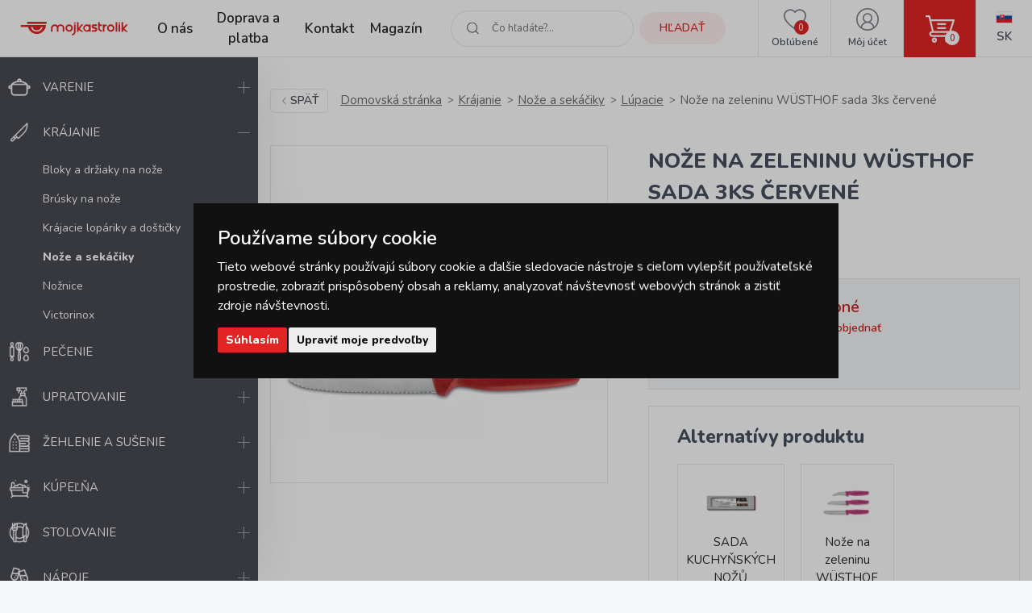

--- FILE ---
content_type: text/html; charset=UTF-8
request_url: https://www.mojkastrolik.sk/noze-na-zeleninu-wusthof-sada-3ks-cervene-0.html
body_size: 17724
content:
<!doctype html><html lang="sk"><head><meta charset="UTF-8"><meta name="description" content="Nože na zeleninu WÜSTHOF sada 3ks červené od značky  ✅ a aktuální skladovou dostupností:  ✅"><meta name="distribution" content="global"><meta name="resource-type" content="document"><meta name="viewport" content="width=device-width, initial-scale=1.0"><meta name="robots" content="all,follow"><title>Nože na zeleninu WÜSTHOF sada 3ks červené | mojkastrolik.sk</title><meta name="facebook-domain-verification" content="sroyrdt8x1jompnkgwzk944mux59g6"><link rel="apple-touch-icon" sizes="180x180" href="/templates/img/favicons/apple-touch-icon.png"><link rel="icon" type="image/png" sizes="32x32" href="/templates/img/favicons/favicon-32x32.png"><link rel="icon" type="image/png" sizes="16x16" href="/templates/img/favicons/favicon-16x16.png"><link rel="manifest" href="/templates/img/favicons/site.webmanifest"><link rel="mask-icon" href="/templates/img/favicons/safari-pinned-tab.svg" color="#e22524"><link rel="shortcut icon" href="/templates/img/favicons/favicon.ico"><meta name="msapplication-TileColor" content="#ffffff"><meta name="msapplication-config" content="/templates/img/favicons/browserconfig.xml"><meta name="theme-color" content="#ffffff"><link rel="preconnect" href="https://fonts.googleapis.com"><link rel="preconnect" href="https://fonts.gstatic.com" crossorigin><link href="https://fonts.googleapis.com/css2?family=Nunito:wght@400;600;800&display=swap" rel="stylesheet"><script>"use strict";if (localStorage.getItem("FontFaceObserver") === "fontIsLoaded") document.documentElement.classList.add("fonts-loaded");</script><link rel="stylesheet" href="/templates/css/stylesheet.min.css?v=23.03.23"><link rel="stylesheet" href="/templates/css/fancybox-popups.css?v=22.10.31"><link rel="stylesheet" href="/templates/css/custom.css?v=23.03.23"><link rel="stylesheet" href="//assets.shean.cz/cart/v4/last/cart.min.css?v=20.11.17"><script src="/templates/js/js.cookie.js"></script><script src="/templates/js/jquery.min.js"></script><script>
	var dataLayer = dataLayer || []; // Google Tag Manager
	var dlJson = '{"ecommerce":{"detail":{"products":[{"name":"No\u017ee na zeleninu W\u00dcSTHOF sada 3ks \u010derven\u00e9","id":"VX1145370101","product_id":"6751","price":"28.99","brand":"","category":"\/lupacie-noze\/","dimension10":"","dimension11":null}]}},"event":"product_detail"}';
	dlJson = JSON.parse(dlJson);
	dataLayer.push(dlJson);

	dataLayer.push({
		"pageCategory": "product_detail",
	});
</script><script>
	
	dataLayer.push({'google_tag_params' : {
		'ecomm_prodid' : '6751',
		'ecomm_pagetype' : 'product',
		'ecomm_totalvalue' : '28.99',
		'category_name' : '/lupacie-noze/'
	}});
</script><script>
	var cookieConsentConfig = {
		"cookieConsentCustomerRegistered": false,
		"cookieConsentCustomerStatus": {
			"personalizace": !!+1,
			"tracking": !!+1,
			"ads": !!+1
		},
		"cookieConsentTranslations": {
			"tCookies-dialog-title": `Používame súbory cookie`,
			"tCookies-dialog-info": `Tieto webové stránky používajú súbory cookie a ďalšie sledovacie nástroje s&nbsp;cieľom vylepšiť používateľské prostredie, zobraziť prispôsobený obsah a reklamy, analyzovať návštevnosť webových stránok a zistiť zdroje návštevnosti.`,
			"tCookies-dialog-btn-agree": `Súhlasím`,
			"tCookies-dialog-btn-change": `Upraviť moje predvoľby`,
			"tCookies-dialog-btn-refuse": `Odmietam`,
			"tCookies-popup-title": `Centrum predvolieb súborov cookie`,
			"tCookies-popup-info": `<p>Súbory cookie sú veľmi malé textové súbory, ktoré sa ukladajú do vášho zariadenia pri navštevovaní webových stránok. Súbory cookie používame na rôzne účely a na vylepšenie vášho online zážitku na webovej stránke (napríklad na zapamätanie prihlasovacích údajov k vášmu účtu).</p>

<p>Pri prechádzaní našich webových stránok môžete zmeniť svoje predvoľby a odmietnuť určité typy súborov cookie, ktoré sa majú ukladať do vášho počítača. Môžete taktiež odstrániť všetky súbory cookie, ktoré sú už uložené vo vašom počítači, ale majte na pamäti, že odstránenie súborov cookie vám môže zabrániť v používaní častí nášho webu.</p>`,
			"tCookies-popup-strict-title": `Bezpodmienečne nutné súbory cookie`,
			"tCookies-popup-strict-info": `Tieto súbory cookie sú nutné na to, aby sme vám mohli poskytovať služby dostupné prostredníctvom nášho webu a aby sme vám umožnili používať určité funkcie nášho webu.`,
			"tCookies-popup-function-title": `Súbory cookie pre funkcionality`,
			"tCookies-popup-function-info": `Tieto súbory cookie sa používajú na to, aby vám na našich webových stránkach poskytovali personalizovaný používateľský zážitok a aby si pamätali vaše voľby, ktoré ste použili pri používaní našich webových stránok.`,
			"tCookies-popup-person-title": `Sledovacie a výkonnostné súbory cookie`,
			"tCookies-popup-person-info": `Tieto súbory cookie sa používajú na zhromažďovanie informácií na analýzu prevádzky na našich webových stránkach a sledovanie používania našich webových stránok používateľmi.`,
			"tCookies-popup-ads-title": `Súbory cookie na cielenie a reklamu`,
			"tCookies-popup-ads-info": `Tieto súbory cookie sa používajú na zobrazovanie reklamy, ktorá vás pravdepodobne bude zaujímať na základe vašich zvykov pri prechádzaní.`,
			"tCookies-popup-other-title": `Ďalšie informácie`,
			"tCookies-popup-other-info": `<p>V&nbsp;prípade akýchkoľvek otázok vo veci našich zásad týkajúcich sa súborov cookie a&nbsp;vašich možností nás, prosím, kontaktujte.</p>

<p>Viac informácií nájdete na našej stránke <a href="/spracuvanie-osobnych-udajov/">Spracúvanie osobných údajov</a>.</p>
`,
			"tCookies-popup-btn-agree": `Prijať všetko`,
			"tCookies-popup-btn-save": `Uložiť moje predvoľby`
		},
		"cookieConsentCustomStyles": `#cookieconsent{top:0;right:0;bottom:0;left:0;max-width:100vw;max-height:100vh;width:100vw;height:100vh;background:none;}#cookieconsent:before{content:"";position:fixed;top:0;left:0;width:100%;height:100%;background:rgba(0, 0, 0, 0.25);z-index:9999;animation-duration: 700ms;animation-name: fadeIn;animation-iteration-count:1;}#cookieconsent .cookieconsent-inner{position:fixed;top:50%;right:auto;bottom:auto;left:50%;max-width:80rem;max-height:90vh;width:95vw;height:auto;background:#111;transform:translate(-50%, -50%);overflow-y:auto;z-index:99999;animation-duration: 700ms;animation-name: fadeIn;animation-iteration-count:1;}@keyframes fadeIn{from{opacity:0;}to{opacity:1;}}#cookieconsent .cookieconsent-inner .cookieconsent-btn--agree{background:#e22524;color:#fff} #cookieconsent .cookieconsent-inner .cookieconsent-btn--agree:hover{background:#c62524;color:#fff} #cookieconsent .cookieconsent-inner .cookieconsent-btn--refuse{display:none;}`
	}
</script><script src="//assets.shean.cz/cookieconsent/last/cookieconsent.min.js"></script><!-- Google Tag Manager --><script>(function(w,d,s,l,i){w[l]=w[l]||[];w[l].push({'gtm.start':
					new Date().getTime(),event:'gtm.js'});var f=d.getElementsByTagName(s)[0],
				j=d.createElement(s),dl=l!='dataLayer'?'&l='+l:'';j.async=true;j.src=
				'https://www.googletagmanager.com/gtm.js?id='+i+dl;f.parentNode.insertBefore(j,f);
			})(window,document,'script','dataLayer','GTM-MR8V3XN');</script><!-- End Google Tag Manager --></head><body><!-- Google Tag Manager (noscript) --><noscript><iframe src="https://www.googletagmanager.com/ns.html?id=GTM-MR8V3XN" height="0" width="0" style="display:none;visibility:hidden"></iframe></noscript><!-- End Google Tag Manager (noscript) --><div id="top"></div><div class="wrapper"><header><div class="header-main"><a href="#" class="side-menu-toggler toggler js-menu-toggler" data-toggle="body"><svg role="img" width="28" height="28" class="icon open"><use xlink:href="/templates/img/icons.svg#menu"></use></svg><svg role="img" width="28" height="28" class="icon close"><use xlink:href="/templates/img/icons.svg#close"></use></svg></a><a href="/" class="logo" title="MojKastrolik.sk"><img src="/templates/img/logo-sk.svg" alt="MojKastrolik.sk" width="160" height="37"></a><nav class="header-menu"><ul><li><a href="/o-nas/" title="O nás">O nás</a><li><a href="/doprava-a-platba/" title="Doprava a platba">Doprava a platba</a><li><a href="/kontakt/" title="Kontakt">Kontakt</a><li><a href="/magazin/" title="Magazín">Magazín</a></ul></nav><div class="header-icons"><div class="header-search"><a href="/vyhledavani/vyhledej.htm" title="Hľadať" class="link" data-toggle=".header-search"><svg role="img" width="16" height="16" class="icon"><use xlink:href="/templates/img/icons.svg#search"></use></svg><span class="name">Hľadať</span></a><div class="header-tooltip"><form action="/vyhledavani/vyhledej.htm" role="search" method="get" class="header-search-form"><fieldset><label><svg role="img" width="16" height="16" class="icon"><use xlink:href="/templates/img/icons.svg#search"></use></svg><input type="text" name="search" placeholder="Čo hľadáte?..." class="form-control" required><button type="submit" class="btn btn-primary btn-primary-light" title="Hľadať">Hľadať</button></label></fieldset></form></div></div><div class="header-favourite"><a href="/oblibene-produkty/seznam.htm" title="Obľúbené" class="link"><svg role="img" width="28" height="28" class="icon"><use xlink:href="/templates/img/icons.svg#heart"></use></svg><span class="name">Obľúbené</span><span class="count js-favourite_product-count" data-favourite_product-count="0">-</span></a></div><div class="header-user"><a href="/zakaznik/prihlasovaci-formular.htm" title="Môj účet" class="link js-popup-login" data-fancybox><svg role="img" width="28" height="28" class="icon"><use xlink:href="/templates/img/icons.svg#user"></use></svg><span class="name">Môj účet</span></a><div class="header-tooltip"><ul><li><a href="/zakaznik/prihlasovaci-formular.htm" title="Prihlásiť sa" class="js-popup-login" data-fancybox>Prihlásiť sa</a></li><li><a href="/zakaznik/registracni-formular.htm" title="Zaregistrovať sa">Zaregistrovať sa</a></li></ul></div><div style="display:none"><div id="popup-login_form" class="popup"><h1 class="mt0">Prihlásenie</h1><form action="/zakaznik/prihlasovaci-formular.htm" method="post"><fieldset><label class="inp-icon icon-user mb10"><input class="form-control" type="text" name="login" placeholder="Registračný e-mail" required></label><label class="inp-icon icon-lock mb20"><input class="form-control" type="password" name="passw" placeholder="Vaše heslo" required></label><a href="/zakaznik/registracni-formular.htm" title="Zaregistrovať sa">Zaregistrovať sa</a><a href="/zakaznik/zapomenute-heslo.htm" title="Zabudnuté heslo" class="forgot_pass">Zabudnuté heslo</a><button class="btn btn-primary" title="Prihlásiť sa" type="submit">Prihlásiť sa</button></fieldset></form></div></div><script>
		$(document).ready(function() {
			$(".js-popup-login").attr("href", "#popup-login_form");

			$("#popup-login_form").find("form").bind("submit", function(e) {
				e.preventDefault();
				$.ajax({
					type   : "POST",
					cache  : false,
					url    : $(this).attr("action") + "?data=_customer_form&noredirect=1",
					data   : $(this).serializeArray(),
					dataType: "text",
					success : function(xhr) {
						if(xhr === "true"){
							window.location.hash += "login_successful";
							window.location.reload();
						} else {
							var json = jQuery.parseJSON(xhr);
							//noinspection JSUnresolvedVariable
							var error = json.data._customer_form.login_form.error_list;

							var error_text = "";
							$.each(error, function(i) {
								error_text = "<li>" + error[i] + "</li>";
							});

							var $popupLoginForm = $("#popup-login_form");
							$popupLoginForm.find(".error_message").remove();
							$popupLoginForm.find("fieldset").prepend("<div class='error_message'><ul>" + error_text + "</ul></div>");
							$popupLoginForm.find(".error_message").hide().fadeIn("slow");
						}
					},
					error: function(jqxhr, textStatus, error) {
						var error_unknown = "Neznámá chyba (Unknown error).";
						$.fancybox.open("<div class='popup popup-message popup-error'><div class='capt'>CHYBA</div><div class='cont'>" + error_unknown + "</div></div>");
						var err = " - " + textStatus + "\nerror: " + jqxhr.status + " (" + error + ")\ncall url: " + $(this)[0].url + "\ncall param: " + $(this)[0].data;
						console.error("Request Failed" + err);
					}
				});
				return false;
			});
		});
	</script></div><div class="header-cart"><a href="/kosik/detail.htm" title="Košík" class="link"><svg role="img" width="16" height="16" class="icon"><use xlink:href="/templates/img/icons.svg#cart"></use></svg><span class="count">0</span></a><div class="header-tooltip header-cart_tooltip"><div class="header-items is-empty"><div class="pictogram"><svg role="img" width="16" height="16" class="icon"><use xlink:href="/templates/img/icons.svg#smile-sad"></use></svg></div><h3>V košíku zatiaľ nič nie je</h3></div><div class="header-transit"><h4>Spôsoby doručenia</h4><ul><li><span>PPL / Express One </span> <strong>5,90 EUR</strong></li><li>GLS&nbsp;<strong>5,90 EUR</strong></li><li><span>Zásielkovna </span> <strong>3,90 EUR</strong></li><li><span>Zásielkovna - doručenie na adresu</span> <strong>5,90 EUR</strong></li></ul></div><div class="header-summarize"><p class="summarize-info"><svg role="img" width="16" height="16" class="icon mr5"><use xlink:href="/templates/img/icons.svg#money"></use></svg><span>Nakúpte ešte za <strong>59.9&nbsp;EUR</strong> a&nbsp;získajte <strong>dopravu ZADARMO</strong></span></p><div class="summarize-bar"><span class="line"></span></div><div class="summarize-bottom"><div class="summarize-date"><div class="pictogram"><svg role="img" width="16" height="16" class="icon"><use xlink:href="/templates/img/icons.svg#truck"></use></svg></div><div class="information"><span>Tovar dodáme do</span> <strong>3 pracovných dní</strong></div></div><a href="/kosik/detail.htm" title="Do košíka" class="btn btn-primary btn-block">Do košíka<svg role="img" width="16" height="16" class="icon ml10"><use xlink:href="/templates/img/icons.svg#caret-right"></use></svg></a></div></div></div></div><div class="header-lang"><div class="link"><strong class="name"><img src="/templates/img/flags/flag-sk.jpg" alt="Slovenština" loading="lazy" height="16" width="21"><span>Sk</span></strong></div><div class="header-tooltip"><ul><li><a href="https://www.mujrendlik.cz/noze-na-zeleninu-wusthof-sada-3ks-cervene-0.html" class="name"><img src="/templates/img/flags/flag-cs.jpg" alt="Čestina" loading="lazy" height="16" width="21"><span>Cs</span></a></li></ul></div></div></div></div></header><aside class="side-menu js-menu"><nav class="side-menu-main"><ul><li><a href="/varenie/" title="Varenie"><!--suppress HtmlUnknownTarget --><img src="/files/other_files/v/Vareni.png"srcset="[data-uri]"data-srcset="/files/other_files/v/Vareni.png"alt="Varenie"width="28"height="28"><noscript><img src="/files/other_files/v/Vareni.png" alt="Varenie" width="28" height="28"></noscript>Varenie</a><a href="#" class="toggler" data-toggle><svg role="img" width="16" height="16" class="icon open"><use xlink:href="/templates/img/icons.svg#plus"></use></svg><svg role="img" width="16" height="16" class="icon close"><use xlink:href="/templates/img/icons.svg#minus"></use></svg></a><ul class="submenu"><li><a href="/kuchynske-naradie-a-pomocky/" title="Kuchynské náčinie a pomôcky">Kuchynské náčinie a pomôcky</a></li><li><a href="/riad-na-varenie/" title="Kuchynský riad">Kuchynský riad</a></li><li><a href="/panvice/" title="Panvice">Panvice</a></li><li><a href="/koreni-kulinar-petr-stupka/" title="Stupkove korenie">Stupkove korenie</a></li></ul></li><li class="is-opened"><a href="/krajanie/" title="Krájanie"><!--suppress HtmlUnknownTarget --><img src="/files/other_files/k/Krajeni.png"srcset="[data-uri]"data-srcset="/files/other_files/k/Krajeni.png"alt="Krájanie"width="28"height="28"><noscript><img src="/files/other_files/k/Krajeni.png" alt="Krájanie" width="28" height="28"></noscript>Krájanie</a><a href="#" class="toggler is-active" data-toggle><svg role="img" width="16" height="16" class="icon open"><use xlink:href="/templates/img/icons.svg#plus"></use></svg><svg role="img" width="16" height="16" class="icon close"><use xlink:href="/templates/img/icons.svg#minus"></use></svg></a><ul class="submenu"><li><a href="/bloky-a-drziaky-na-kuchynske-noze/" title="Bloky a držiaky na nože">Bloky a držiaky na nože</a></li><li><a href="/brusky-na-noze-ostrice-nozov/" title="Brúsky na nože">Brúsky na nože</a></li><li><a href="/kuchynske-krajacia-lopariky-a-dosticky/" title="Krájacie lopáriky a doštičky">Krájacie lopáriky a doštičky</a></li><li><a href="/kuchynske-noze-a-sekaciky/" title="Nože a sekáčiky"><strong>Nože a sekáčiky</strong></a></li><li><a href="/kuchynske-noznice-na-hydinu/" title="Nožnice">Nožnice</a></li><li><a href="/victorinox/" title="Victorinox">Victorinox</a></li></ul></li><li><a href="/pecenie/" title="Pečenie"><!--suppress HtmlUnknownTarget --><img src="/files/other_files/p/Peceni.png"srcset="[data-uri]"data-srcset="/files/other_files/p/Peceni.png"alt="Pečenie"width="28"height="28"><noscript><img src="/files/other_files/p/Peceni.png" alt="Pečenie" width="28" height="28"></noscript>Pečenie</a><a href="#" class="toggler" data-toggle><svg role="img" width="16" height="16" class="icon open"><use xlink:href="/templates/img/icons.svg#plus"></use></svg><svg role="img" width="16" height="16" class="icon close"><use xlink:href="/templates/img/icons.svg#minus"></use></svg></a><ul class="submenu"><li><a href="/detske-supravy-na-pecenie/" title="Detské súpravy na pečenie">Detské súpravy na pečenie</a></li><li><a href="/formicky-a-vykrajovacky-na-sladkosti/" title="Formičky a vykrajovačky na sladkosti">Formičky a vykrajovačky na sladkosti</a></li><li><a href="/formy-na-pecenie/" title="Formy na pečenie">Formy na pečenie</a></li><li><a href="/chnapky-a-utierky-do-kuchyne/" title="Kuchynské chňapky a utierky">Kuchynské chňapky a utierky</a></li><li><a href="/kuchynske-vahy/" title="Kuchynské váhy">Kuchynské váhy</a></li><li><a href="/osatky-a-kosiky-na-pecivo/" title="Ošatky na pečivo">Ošatky na pečivo</a></li><li><a href="/plechy-na-pecenie/" title="Plechy na pečenie / do rúry">Plechy na pečenie / do rúry</a></li><li><a href="/pomocky-na-pecenie/" title="Pomôcky na pečenie">Pomôcky na pečenie</a></li><li><a href="/zapekacie-misy-a-pekace/" title="Zapekacie misy a pekáče">Zapekacie misy a pekáče</a></li></ul></li><li><a href="/potreby-a-vybavenie-na-upratovanie-domacnosti/" title="Upratovanie"><!--suppress HtmlUnknownTarget --><img src="/files/other_files/u/Uklid.png"srcset="[data-uri]"data-srcset="/files/other_files/u/Uklid.png"alt="Upratovanie"width="28"height="28"><noscript><img src="/files/other_files/u/Uklid.png" alt="Upratovanie" width="28" height="28"></noscript>Upratovanie</a><a href="#" class="toggler" data-toggle><svg role="img" width="16" height="16" class="icon open"><use xlink:href="/templates/img/icons.svg#plus"></use></svg><svg role="img" width="16" height="16" class="icon close"><use xlink:href="/templates/img/icons.svg#minus"></use></svg></a><ul class="submenu"><li><a href="/cistiace-handry-a-utierky-na-umyvanie-predaj/" title="Čistiace handry a utierky">Čistiace handry a utierky</a></li><li><a href="/cistiace-upratovacie-prostriedky-predaj/" title="Čistiace prostriedky">Čistiace prostriedky</a></li><li><a href="/upratovacie-gumove-rukavice/" title="Gumové rukavice">Gumové rukavice</a></li><li><a href="/hubky-a-drotenky-na-riad-do-kuchyne/" title="Hubky a drôtenky do kuchyne">Hubky a drôtenky do kuchyne</a></li><li><a href="/kuchynske-chnapky-s-magnetom-a-utierky/" title="Kuchynské chňapky a utierky">Kuchynské chňapky a utierky</a></li><li><a href="/masazne-hubky-na-tvar-aj-umyvanie/" title="Masážne hubky">Masážne hubky</a></li><li><a href="/rucne-mopy-na-upratovanie/" title="Mopy a príslušenstvo">Mopy a príslušenstvo</a></li><li><a href="/kuchynske-odkvapkavace-a-priborniky-na-riad/" title="Odkvapkávače a príborníky">Odkvapkávače a príborníky</a></li><li><a href="/odpadkove-kose/" title="Odpadkové koše">Odpadkové koše</a></li><li><a href="/plastove-umyvadla-a-lavory/" title="Plastové umývadlá">Plastové umývadlá</a></li><li><a href="/rohozky-pred-vchodove-dvere/" title="Rohožky">Rohožky</a></li><li><a href="/stierky-na-umyvanie-okien/" title="Stierky na okná">Stierky na okná</a></li><li><a href="/umyvacie-hubky-na-riad/" title="Umývacie hubky">Umývacie hubky</a></li><li><a href="/upratovacie-vedierka-a-vedra/" title="Vedierka a vedrá">Vedierka a vedrá</a></li><li><a href="/supravy-a-stetky-na-wc/" title="WC súpravy a štetky">WC súpravy a štetky</a></li><li><a href="/zatky/" title="Zátky">Zátky</a></li><li><a href="/zmetaky-kefy-a-lopatky/" title="Zmetáky, kefy a lopatky">Zmetáky, kefy a lopatky</a></li></ul></li><li><a href="/zehlenie-a-susenie-bielizne/" title="Žehlenie a sušenie"><!--suppress HtmlUnknownTarget --><img src="/files/other_files/z/Zehleni.png"srcset="[data-uri]"data-srcset="/files/other_files/z/Zehleni.png"alt="Žehlenie a sušenie"width="28"height="28"><noscript><img src="/files/other_files/z/Zehleni.png" alt="Žehlenie a sušenie" width="28" height="28"></noscript>Žehlenie a sušenie</a><a href="#" class="toggler" data-toggle><svg role="img" width="16" height="16" class="icon open"><use xlink:href="/templates/img/icons.svg#plus"></use></svg><svg role="img" width="16" height="16" class="icon close"><use xlink:href="/templates/img/icons.svg#minus"></use></svg></a><ul class="submenu"><li><a href="/kose-na-bielizen/" title="Koše na bielizeň">Koše na bielizeň</a></li><li><a href="/ramienka/" title="Ramienka">Ramienka</a></li><li><a href="/snury-a-kolicky-na-bielizen/" title="Šnúry a kolíčky na bielizeň">Šnúry a kolíčky na bielizeň</a></li><li><a href="/susiaky-na-bielizen/" title="Sušiaky na bielizeň">Sušiaky na bielizeň</a></li><li><a href="/vesiaky-a-haciky/" title="Vešiaky a háčiky">Vešiaky a háčiky</a></li><li><a href="/zehliace-dosky/" title="Žehliace dosky">Žehliace dosky</a></li></ul></li><li><a href="/kupelnove-vybavenie/" title="Kúpeľňa"><!--suppress HtmlUnknownTarget --><img src="/files/other_files/k/Koupelna.png"srcset="[data-uri]"data-srcset="/files/other_files/k/Koupelna.png"alt="Kúpeľňa"width="28"height="28"><noscript><img src="/files/other_files/k/Koupelna.png" alt="Kúpeľňa" width="28" height="28"></noscript>Kúpeľňa</a><a href="#" class="toggler" data-toggle><svg role="img" width="16" height="16" class="icon open"><use xlink:href="/templates/img/icons.svg#plus"></use></svg><svg role="img" width="16" height="16" class="icon close"><use xlink:href="/templates/img/icons.svg#minus"></use></svg></a><ul class="submenu"><li><a href="/hygiena-do-kupelne/" title="Hygiena">Hygiena</a></li><li><a href="/doplnky-do-kupelne/" title="Kúpeľňové doplnky">Kúpeľňové doplnky</a></li><li><a href="/predlozky-do-kupelne/" title="Kúpeľňové predložky">Kúpeľňové predložky</a></li><li><a href="/digitalne-osobne-vahy/" title="Osobné váhy">Osobné váhy</a></li><li><a href="/doplnky-pre-deti-do-kupelne/" title="Pre deti">Pre deti</a></li><li><a href="/zavesy-do-sprchy/" title="Sprchové závesy">Sprchové závesy</a></li><li><a href="/uteraky-a-osusky/" title="Uteráky a osušky">Uteráky a osušky</a></li></ul></li><li><a href="/stolovanie/" title="Stolovanie"><!--suppress HtmlUnknownTarget --><img src="/files/other_files/s/Stolovani.png"srcset="[data-uri]"data-srcset="/files/other_files/s/Stolovani.png"alt="Stolovanie"width="28"height="28"><noscript><img src="/files/other_files/s/Stolovani.png" alt="Stolovanie" width="28" height="28"></noscript>Stolovanie</a><a href="#" class="toggler" data-toggle><svg role="img" width="16" height="16" class="icon open"><use xlink:href="/templates/img/icons.svg#plus"></use></svg><svg role="img" width="16" height="16" class="icon close"><use xlink:href="/templates/img/icons.svg#minus"></use></svg></a><ul class="submenu"><li><a href="/dochucovanie-pokrmov/" title="Dochucovanie">Dochucovanie</a></li><li><a href="/kuchynske-hodiny-analogove/" title="Kuchynské hodiny analógové">Kuchynské hodiny analógové</a></li><li><a href="/papierove-obrusky/" title="Obrúsky">Obrúsky</a></li><li><a href="/prestieranie-na-stol-obrusy-a-podlozky/" title="Prestieranie, obrusy a podložky">Prestieranie, obrusy a podložky</a></li><li><a href="/jedalenske-pribory/" title="Príbory">Príbory</a></li><li><a href="/riad-z-cukrovej-trstiny/" title="Riad z cukrovej trstiny">Riad z cukrovej trstiny</a></li><li><a href="/servirovanie/" title="Servírovanie">Servírovanie</a></li><li><a href="/jedalenske-taniere/" title="Taniere">Taniere</a></li><li><a href="/sklenene-vazy/" title="Vázy">Vázy</a></li></ul></li><li><a href="/napoje/" title="Nápoje"><!--suppress HtmlUnknownTarget --><img src="/files/other_files/n/Napoje.png"srcset="[data-uri]"data-srcset="/files/other_files/n/Napoje.png"alt="Nápoje"width="28"height="28"><noscript><img src="/files/other_files/n/Napoje.png" alt="Nápoje" width="28" height="28"></noscript>Nápoje</a><a href="#" class="toggler" data-toggle><svg role="img" width="16" height="16" class="icon open"><use xlink:href="/templates/img/icons.svg#plus"></use></svg><svg role="img" width="16" height="16" class="icon close"><use xlink:href="/templates/img/icons.svg#minus"></use></svg></a><ul class="submenu"><li><a href="/flase-na-pitie/" title="Fľaše na pitie">Fľaše na pitie</a></li><li><a href="/hrnceky-a-salky/" title="Hrnčeky a šálky">Hrnčeky a šálky</a></li><li><a href="/kanvice-a-dzbany/" title="Kanvice a džbány">Kanvice a džbány</a></li><li><a href="/kavovary/" title="Kávovary">Kávovary</a></li><li><a href="/pohar/" title="Pohár">Pohár</a></li><li><a href="/pomocky-k-napojom/" title="Pomôcky k nápojom">Pomôcky k nápojom</a></li><li><a href="/pomocky-na-caj-a-kavu/" title="Pomôcky na čaj a kávu">Pomôcky na čaj a kávu</a></li><li><a href="/termosky-a-termohrnceky/" title="Termosky a termohrnčeky">Termosky a termohrnčeky</a></li><li><a href="/vina/" title="Vína">Vína</a></li></ul></li><li><a href="/skladovanie/" title="Uskladnenie"><!--suppress HtmlUnknownTarget --><img src="/files/other_files/u/Uskladneni.png"srcset="[data-uri]"data-srcset="/files/other_files/u/Uskladneni.png"alt="Uskladnenie"width="28"height="28"><noscript><img src="/files/other_files/u/Uskladneni.png" alt="Uskladnenie" width="28" height="28"></noscript>Uskladnenie</a><a href="#" class="toggler" data-toggle><svg role="img" width="16" height="16" class="icon open"><use xlink:href="/templates/img/icons.svg#plus"></use></svg><svg role="img" width="16" height="16" class="icon close"><use xlink:href="/templates/img/icons.svg#minus"></use></svg></a><ul class="submenu"><li><a href="/balenie-potravin/" title="Balenie potravín">Balenie potravín</a></li><li><a href="/nakupne-tasky-a-tasky-na-kolieskach/" title="Nákupné tašky a tašky na kolieskach">Nákupné tašky a tašky na kolieskach</a></li><li><a href="/organizacia-kuchyne/" title="Organizácia kuchyne">Organizácia kuchyne</a></li><li><a href="/skladovanie-liekov/" title="Skladovanie liekov">Skladovanie liekov</a></li><li><a href="/skladovanie-potravin/" title="Skladovanie potravín">Skladovanie potravín</a></li><li><a href="/skladovanie-v-domacnosti/" title="Skladovanie v domácnosti">Skladovanie v domácnosti</a></li><li><a href="/zavaranie/" title="Zaváranie">Zaváranie</a></li></ul></li><li><a href="/pre-deti/" title="Pre deti"><!--suppress HtmlUnknownTarget --><img src="/files/other_files/p/Pro_deti.png"srcset="[data-uri]"data-srcset="/files/other_files/p/Pro_deti.png"alt="Pre deti"width="28"height="28"><noscript><img src="/files/other_files/p/Pro_deti.png" alt="Pre deti" width="28" height="28"></noscript>Pre deti</a><a href="#" class="toggler" data-toggle><svg role="img" width="16" height="16" class="icon open"><use xlink:href="/templates/img/icons.svg#plus"></use></svg><svg role="img" width="16" height="16" class="icon close"><use xlink:href="/templates/img/icons.svg#minus"></use></svg></a><ul class="submenu"><li><a href="/detske-cestovne-doplnky/" title="Cestovanie">Cestovanie</a></li><li><a href="/detska-narodeninova-party/" title="Detská párty">Detská párty</a></li><li><a href="/detske-nastenne-hodiny/" title="Detské hodiny">Detské hodiny</a></li><li><a href="/detske-pecenie/" title="Detské pečenie">Detské pečenie</a></li><li><a href="/detske-stolovanie/" title="Detské stolovanie">Detské stolovanie</a></li><li><a href="/detske-ulozne-boxy/" title="Detské úložné boxy">Detské úložné boxy</a></li><li><a href="/kreativa/" title="Kreatíva">Kreatíva</a></li><li><a href="/detske-kupanie/" title="Kúpanie">Kúpanie</a></li><li><a href="/hracky-pre-deti/" title="Na hranie">Na hranie</a></li><li><a href="/papiernictvo/" title="Papiernictvo">Papiernictvo</a></li><li><a href="/detske-plastenky/" title="Pláštenky a dáždniky">Pláštenky a dáždniky</a></li><li><a href="/formy-na-zmrzlinu-a-lizanky/" title="Tvorítka na zmrzlinu a lízanky">Tvorítka na zmrzlinu a lízanky</a></li></ul></li><li><a href="/oslavy-a-sviecky/" title="Oslavy a sviečky"><!--suppress HtmlUnknownTarget --><img src="/files/other_files/o/Oslavy_a_svicky.png"srcset="[data-uri]"data-srcset="/files/other_files/o/Oslavy_a_svicky.png"alt="Oslavy a sviečky"width="28"height="28"><noscript><img src="/files/other_files/o/Oslavy_a_svicky.png" alt="Oslavy a sviečky" width="28" height="28"></noscript>Oslavy a sviečky</a><a href="#" class="toggler" data-toggle><svg role="img" width="16" height="16" class="icon open"><use xlink:href="/templates/img/icons.svg#plus"></use></svg><svg role="img" width="16" height="16" class="icon close"><use xlink:href="/templates/img/icons.svg#minus"></use></svg></a><ul class="submenu"><li><a href="/baliace-potreby/" title="Balenie darčekov">Balenie darčekov</a></li><li><a href="/dekoracie/" title="Dekorácie">Dekorácie</a></li><li><a href="/potreby-na-party/" title="Potreby na párty">Potreby na párty</a></li><li><a href="/sviecky/" title="Sviečky">Sviečky</a></li><li><a href="/stojany-na-sviecky/" title="Svietniky">Svietniky</a></li><li><a href="/vina-0/" title="Vína">Vína</a></li><li><a href="/vonne-difuzery/" title="Vonné difuzéry">Vonné difuzéry</a></li><li><a href="/vonne-lampy-vonne-vosky-a-oleje/" title="Vonné lampy, vonné vosky a oleje">Vonné lampy, vonné vosky a oleje</a></li></ul></li><li><a href="/dom-a-zahrada/" title="Dom a záhrada"><!--suppress HtmlUnknownTarget --><img src="/files/other_files/z/Zahrada.png"srcset="[data-uri]"data-srcset="/files/other_files/z/Zahrada.png"alt="Dom a záhrada"width="28"height="28"><noscript><img src="/files/other_files/z/Zahrada.png" alt="Dom a záhrada" width="28" height="28"></noscript>Dom a záhrada</a><a href="#" class="toggler" data-toggle><svg role="img" width="16" height="16" class="icon open"><use xlink:href="/templates/img/icons.svg#plus"></use></svg><svg role="img" width="16" height="16" class="icon close"><use xlink:href="/templates/img/icons.svg#minus"></use></svg></a><ul class="submenu"><li><a href="/dekoracie-0/" title="Dekorácie">Dekorácie</a></li><li><a href="/dekorativne-osvetlenie/" title="Dekoratívne osvetlenie">Dekoratívne osvetlenie</a></li><li><a href="/grilovanie/" title="Grilovanie">Grilovanie</a></li><li><a href="/kvetinace/" title="Kvetináče">Kvetináče</a></li><li><a href="/ostatne/" title="Ostatné">Ostatné</a></li><li><a href="/papuce-a-ponozky/" title="Papuče a ponožky">Papuče a ponožky</a></li><li><a href="/skladacie-schodiky-do-domacnosti/" title="Schodíky do domácnosti">Schodíky do domácnosti</a></li><li><a href="/zahradne-doplnky/" title="Záhradné doplnky">Záhradné doplnky</a></li><li><a href="/zahradne-naradie-a-prislusenstvo/" title="Záhradné náradie a príslušenstvo">Záhradné náradie a príslušenstvo</a></li><li><a href="/zahradny-nabytok/" title="Záhradný nábytok">Záhradný nábytok</a></li><li><a href="/zdravie/" title="Zdravie">Zdravie</a></li></ul></li><li><a href="/kolekcie/" title="Kolekcie"><!--suppress HtmlUnknownTarget --><img src="/files/other_files/k/Kolekce.png"srcset="[data-uri]"data-srcset="/files/other_files/k/Kolekce.png"alt="Kolekcie"width="28"height="28"><noscript><img src="/files/other_files/k/Kolekce.png" alt="Kolekcie" width="28" height="28"></noscript>Kolekcie</a><a href="#" class="toggler" data-toggle><svg role="img" width="16" height="16" class="icon open"><use xlink:href="/templates/img/icons.svg#plus"></use></svg><svg role="img" width="16" height="16" class="icon close"><use xlink:href="/templates/img/icons.svg#minus"></use></svg></a><ul class="submenu"><li><a href="/domace-potreby-s-motivom-cars/" title="Cars">Cars</a></li><li><a href="/domace-potreby-s-motivom-levandule/" title="Levanduľa">Levanduľa</a></li><li><a href="/domace-potreby-s-motivom-love-laska/" title="Love">Love</a></li><li><a href="/domace-potreby-s-motivom-macky/" title="Mačky">Mačky</a></li><li><a href="/domace-potreby-s-motivom-psa/" title="Pes">Pes</a></li><li><a href="/domace-potreby-s-motivom-psa-a-macky/" title="Pes a mačka">Pes a mačka</a></li><li><a href="/domace-potreby-s-motivom-plameniaka/" title="Plameniak">Plameniak</a></li><li><a href="/retro-domace-potreby/" title="Retro">Retro</a></li><li><a href="/domace-potreby-s-motivom-soviciek/" title="Sovičky">Sovičky</a></li><li><a href="/domace-potreby-s-motivom-starwars/" title="Starwars">Starwars</a></li></ul></li><li><a href="/domace-spotrebice/" title="Domáce spotrebiče"><!--suppress HtmlUnknownTarget --><img src="/files/other_files/d/Domaci_spotrebice.png"srcset="[data-uri]"data-srcset="/files/other_files/d/Domaci_spotrebice.png"alt="Domáce spotrebiče"width="28"height="28"><noscript><img src="/files/other_files/d/Domaci_spotrebice.png" alt="Domáce spotrebiče" width="28" height="28"></noscript>Domáce spotrebiče</a><a href="#" class="toggler" data-toggle><svg role="img" width="16" height="16" class="icon open"><use xlink:href="/templates/img/icons.svg#plus"></use></svg><svg role="img" width="16" height="16" class="icon close"><use xlink:href="/templates/img/icons.svg#minus"></use></svg></a><ul class="submenu"><li><a href="/domace-ventilatory/" title="Domáce ventilátory">Domáce ventilátory</a></li><li><a href="/hriankovace/" title="Hriankovače">Hriankovače</a></li><li><a href="/mixery-a-slahace-a-hnetace/" title="Mixéry a šľahače a hnetače">Mixéry a šľahače a hnetače</a></li><li><a href="/rychlovarne-kanvice-sencor/" title="Rýchlovarné kanvice">Rýchlovarné kanvice</a></li><li><a href="/ryzovary/" title="Ryžovary">Ryžovary</a></li><li><a href="/sekaciky-potravin/" title="Sekáčiky potravín">Sekáčiky potravín</a></li><li><a href="/sendvicovace/" title="Sendvičovače">Sendvičovače</a></li><li><a href="/sodastream/" title="Sodastream">Sodastream</a></li><li><a href="/susicky-potravin/" title="Sušičky potravín">Sušičky potravín</a></li><li><a href="/vysavace/" title="Vysávače">Vysávače</a></li><li><a href="/zavaracie-hrnce/" title="Zaváracie hrnce">Zaváracie hrnce</a></li></ul></li><li><a href="/dedoles-ponozky/" title="Veselé ponožky Dedoles"><!--suppress HtmlUnknownTarget --><img src="/files/other_files/p/Ponozky.png"srcset="[data-uri]"data-srcset="/files/other_files/p/Ponozky.png"alt="Veselé ponožky Dedoles"width="28"height="28"><noscript><img src="/files/other_files/p/Ponozky.png" alt="Veselé ponožky Dedoles" width="28" height="28"></noscript>Veselé ponožky Dedoles</a><a href="#" class="toggler" data-toggle><svg role="img" width="16" height="16" class="icon open"><use xlink:href="/templates/img/icons.svg#plus"></use></svg><svg role="img" width="16" height="16" class="icon close"><use xlink:href="/templates/img/icons.svg#minus"></use></svg></a><ul class="submenu"><li><a href="/damske-vesele-ponozky/" title="Dámske veselé ponožky">Dámske veselé ponožky</a></li><li><a href="/panske-vesele-ponozky/" title="Pánske veselé ponožky">Pánske veselé ponožky</a></li><li><a href="/detske-vesele-ponozky/" title="Detské veselé ponožky">Detské veselé ponožky</a></li><li><a href="/vesele-ponozky-so-zvieratkami/" title="Veselé ponožky so zvieratkami">Veselé ponožky so zvieratkami</a></li><li><a href="/vesele-ponozky-ovocie/" title="Veselé ponožky ovocie">Veselé ponožky ovocie</a></li><li><a href="/vesele-ponozky-sport/" title="Veselé ponožky šport">Veselé ponožky šport</a></li><li><a href="/vesele-ponozky-futbal/" title="Veselé ponožky futbal">Veselé ponožky futbal</a></li><li><a href="/vesele-ponozky-macky/" title="Veselé ponožky mačky">Veselé ponožky mačky</a></li><li><a href="/vesele-ponozky-pivo/" title="Veselé ponožky pivo">Veselé ponožky pivo</a></li><li><a href="/vesele-ponozky-vysoke/" title="Veselé ponožky vysoké">Veselé ponožky vysoké</a></li><li><a href="/vesele-ponozky-clenkove-nizke/" title="Veselé ponožky členkové">Veselé ponožky členkové</a></li><li><a href="/vesele-papuce-papuce/" title="Veselé papuče">Veselé papuče</a></li></ul></li><li><a href="/sezonne-tipy/" title="Sezónne tipy">Sezónne tipy</a><a href="#" class="toggler" data-toggle><svg role="img" width="16" height="16" class="icon open"><use xlink:href="/templates/img/icons.svg#plus"></use></svg><svg role="img" width="16" height="16" class="icon close"><use xlink:href="/templates/img/icons.svg#minus"></use></svg></a><ul class="submenu"><li><a href="/tipy-na-valentinske-darceky-pre-zeny-aj-pre-muzov/" title="Tipy na Valentína">Tipy na Valentína</a></li><li><a href="/sviecky-a-vazy-na-cintorin-nielen-na-dusicky/" title="Sviečky a vázy na cintorín">Sviečky a vázy na cintorín</a></li><li><a href="/tipy-na-jesen/" title="Tipy na jeseň">Tipy na jeseň</a></li><li><a href="/spat-do-skoly/" title="Späť do školy">Späť do školy</a></li><li><a href="/tipy-na-mikulasa/" title="Tipy na Mikuláša">Tipy na Mikuláša</a></li><li><a href="/vsetko-na-grilovanie/" title="Všetko na grilovanie">Všetko na grilovanie</a></li><li><a href="/tipy-pre-deti/" title="Tipy pre deti">Tipy pre deti</a></li><li><a href="/vybavenie-na-dovolenku/" title="Vybavenie na dovolenku">Vybavenie na dovolenku</a></li><li><a href="/vsetko-na-zavaranie-a-spracovanie-urody/" title="Všetko na zaváranie a spracovanie úrody">Všetko na zaváranie a spracovanie úrody</a></li><li><a href="/vianocne-doplnky-a-dekoracie/" title="Vianoce">Vianoce</a></li><li><a href="/domace-potreby-s-motivom-halloween/" title="Halloween">Halloween</a></li><li><a href="/darceky-ku-dnu-otcov/" title="Dárčeky ku Dňu otcov">Dárčeky ku Dňu otcov</a></li><li><a href="/pre-sportovych-fanusikov/" title="Pre športových fanúšikov">Pre športových fanúšikov</a></li><li><a href="/tipy-na-velkonocne-sviatky/" title="Tipy na Veľkonočné sviatky">Tipy na Veľkonočné sviatky</a></li><li><a href="/tipy-na-darceky-pre-zeny-k-narodeninam-a-sviatkom/" title="Tipy pre ženy">Tipy pre ženy</a></li></ul></li></ul></nav><nav class="side-menu-header"><ul><li><a href="/o-nas/" title="O nás">O nás</a></li><li><a href="/doprava-a-platba/" title="Doprava a platba">Doprava a platba</a></li><li><a href="/kontakt/" title="Kontakt">Kontakt</a></li><li><a href="/magazin/" title="Magazín">Magazín</a></li></ul></nav></aside><main><section class="breadcrumbs"><div class="container"><a href="#" title="späť" onclick="if (document.referrer.indexOf(window.location.host) !== -1) { history.go(-1); return false; } else { window.location.href = '/'; }" class="btn btn-transparent btn-square btn-gray"><svg role="img" width="16" height="16" class="icon"><use xlink:href="/templates/img/icons.svg#angle-left"></use></svg>späť</a><ul><li><a href="/" title="Domovská stránka">Domovská stránka</a></li><li><a href="/krajanie/" title="Krájanie">Krájanie</a></li><li><a href="/kuchynske-noze-a-sekaciky/" title="Nože a sekáčiky">Nože a sekáčiky</a></li><li><a href="/lupacie-noze/" title="Lúpacie">Lúpacie</a></li><li>Nože na zeleninu WÜSTHOF sada 3ks červené</li></ul></div></section><section class="product-detail background-white"><div class="container"><div class="inside"><h1>Nože na zeleninu WÜSTHOF sada 3ks červené</h1><div class="images"><div class="image"><a href="/files/products_images/xlarge/v/VX1145370101.jpg" data-fancybox="gallery" data-caption="Nože na zeleninu WÜSTHOF sada 3ks červené" title="Nože na zeleninu WÜSTHOF sada 3ks červené"><!--suppress HtmlUnknownTarget --><img src="/files/products_images/large/v/VX1145370101.jpg"srcset="[data-uri]"data-srcset="/files/products_images/large/v/VX1145370101.jpg"alt="Nože na zeleninu WÜSTHOF sada 3ks červené"><noscript><img src="/files/products_images/large/v/VX1145370101.jpg" alt="Nože na zeleninu WÜSTHOF sada 3ks červené"></noscript></a></div></div><div class="reviews"><small>Kód produktu: VX1145370101</small></div><div class="description"><div class="actions"></div></div><div class="process"><div class="order is-sold"><div class="stock"><div class="availability availability-stock">Momentálne nedostupné</div><small class="availability availability-stock">Tento produkt už nie je možné objednať</small></div><div class="crosser"><a href="#tab-comments" class="btn btn-white"><svg role="img" class="icon mr5"><use xlink:href="/templates/img/icons.svg#comments-outline"></use></svg>Spýtajte sa nás</a></div></div><div class="alternatives"><h3>Alternatívy produktu</h3><div class="items-small is-limited"><a href="/sada-kuchynskych-nozu-victorinox-2ks.html" title="SADA KUCHYŇSKÝCH NOŽŮ VICTORINOX, 2KS" class="item"><img src="/files/products_images/medium/v/VX510202G.jpg" alt="SADA KUCHYŇSKÝCH NOŽŮ VICTORINOX, 2KS" width="60" height="60" loading="lazy"><span class="name">SADA KUCHYŇSKÝCH NOŽŮ VICTORINOX, 2KS</span><span class="availability availability-available">Skladom&nbsp;2 ks			</span><span class="price"><strong>138,59 EUR</strong> s&nbsp;DPH</span><span class="btn btn-green btn-small">Detail</span></a><a href="/noze-na-zeleninu-wusthof-sada-3ks-ruzova.html" title="Nože na zeleninu WÜSTHOF sada 3ks ružová" class="item"><img src="/files/products_images/medium/v/VX1145370201.jpg" alt="Nože na zeleninu WÜSTHOF sada 3ks ružová" width="60" height="60" loading="lazy"><span class="name">Nože na zeleninu WÜSTHOF sada 3ks ružová</span><span class="availability availability-available">Skladom&nbsp;3 ks			</span><span class="price"><strong>28,99 EUR</strong> s&nbsp;DPH</span><span class="btn btn-green btn-small">Detail</span></a><a href="/noze-na-zeleninu-wusthof-sada-3ks-cierne-0.html" title="Nože na zeleninu WÜSTHOF sada 3ks čierne" class="item"><img src="/files/products_images/medium/v/VX1145370001.jpg" alt="Nože na zeleninu WÜSTHOF sada 3ks čierne" width="60" height="60" loading="lazy"><span class="name">Nože na zeleninu WÜSTHOF sada 3ks čierne</span><span class="availability availability-available">Skladom&nbsp;6 ks			</span><span class="price"><strong>28,99 EUR</strong> s&nbsp;DPH</span><span class="btn btn-green btn-small">Detail</span></a><a href="/noze-na-zeleninu-wusthof-sada-2ks-ruzove-0.html" title="Nože na zeleninu WÜSTHOF sada 2ks ružové" class="item"><img src="/files/products_images/medium/v/VX1145360303.jpg" alt="Nože na zeleninu WÜSTHOF sada 2ks ružové" width="60" height="60" loading="lazy"><span class="name">Nože na zeleninu WÜSTHOF sada 2ks ružové</span><span class="availability availability-available">Skladom&nbsp;3 ks			</span><span class="price"><strong>18,89 EUR</strong> s&nbsp;DPH</span><span class="btn btn-green btn-small">Detail</span></a><a href="/noze-na-zeleninu-wusthof-sada-3ks-cierne.html" title="Nože na zeleninu WÜSTHOF sada 3ks čierne" class="item"><img src="/files/products_images/medium/v/VX1065370001.jpg" alt="Nože na zeleninu WÜSTHOF sada 3ks čierne" width="60" height="60" loading="lazy"><span class="name">Nože na zeleninu WÜSTHOF sada 3ks čierne</span><span class="availability availability-available">Skladom&nbsp;2 ks			</span><span class="price"><strong>28,99 EUR</strong> s&nbsp;DPH</span><span class="btn btn-green btn-small">Detail</span></a><a href="/ovalna-ocielka-wusthof-32cm-velmi-jemna.html" title="Oválna ocieľka WÜSTHOF 32cm veľmi jemná" class="item"><img src="/files/products_images/medium/v/VX3039708232.jpg" alt="Oválna ocieľka WÜSTHOF 32cm veľmi jemná" width="60" height="60" loading="lazy"><span class="name">Oválna ocieľka WÜSTHOF 32cm veľmi jemná</span><span class="availability availability-available">Skladom&nbsp;3 ks			</span><span class="price"><strong>175,59 EUR</strong> s&nbsp;DPH</span><span class="btn btn-green btn-small">Detail</span></a><a href="/ocielka-wusthof-23cm.html" title="Ocieľka WÜSTHOF 23cm" class="item"><img src="/files/products_images/medium/v/VX3039700423.jpg" alt="Ocieľka WÜSTHOF 23cm" width="60" height="60" loading="lazy"><span class="name">Ocieľka WÜSTHOF 23cm</span><span class="availability availability-available">Skladom&nbsp;4 ks			</span><span class="price"><strong>42,79 EUR</strong> s&nbsp;DPH</span><span class="btn btn-green btn-small">Detail</span></a><a href="/noze-na-zeleninu-wusthof-sada-2ks-ruzove.html" title="Nože na zeleninu WÜSTHOF sada 2ks ružové" class="item"><img src="/files/products_images/medium/v/VX1145360302.jpg" alt="Nože na zeleninu WÜSTHOF sada 2ks ružové" width="60" height="60" loading="lazy"><span class="name">Nože na zeleninu WÜSTHOF sada 2ks ružové</span><span class="availability availability-available">Skladom&nbsp;7 ks			</span><span class="price"><strong>18,89 EUR</strong> s&nbsp;DPH</span><span class="btn btn-green btn-small">Detail</span></a><a href="/noze-na-pizzu-a-steak-wusthof-sada-2ks-cervene.html" title="Nože na pizzu a steak WÜSTHOF sada 2ks červené" class="item"><img src="/files/products_images/medium/v/VX1145360204.jpg" alt="Nože na pizzu a steak WÜSTHOF sada 2ks červené" width="60" height="60" loading="lazy"><span class="name">Nože na pizzu a steak WÜSTHOF sada 2ks…</span><span class="availability availability-available">Skladom&nbsp;2 ks			</span><span class="price"><strong>20,99 EUR</strong> s&nbsp;DPH</span><span class="btn btn-green btn-small">Detail</span></a><a href="/noze-na-zeleninu-wusthof-sada-2ks-cervene.html" title="Nože na zeleninu WÜSTHOF sada 2ks červené" class="item"><img src="/files/products_images/medium/v/VX1145360203.jpg" alt="Nože na zeleninu WÜSTHOF sada 2ks červené" width="60" height="60" loading="lazy"><span class="name">Nože na zeleninu WÜSTHOF sada 2ks…</span><span class="availability availability-available">Skladom&nbsp;2 ks			</span><span class="price"><strong>18,89 EUR</strong> s&nbsp;DPH</span><span class="btn btn-green btn-small">Detail</span></a><a href="/sada-nozov-na-zeleninu-wusthof-2-ks-cierna.html" title="SADA NOŽOV NA ZELENINU WÜSTHOF, 2 KS, ČIERNA" class="item"><img src="/files/products_images/medium/v/VX1145360102.jpg" alt="SADA NOŽOV NA ZELENINU WÜSTHOF, 2 KS, ČIERNA" width="60" height="60" loading="lazy"><span class="name">SADA NOŽOV NA ZELENINU WÜSTHOF, 2 KS,…</span><span class="availability availability-available">Skladom&nbsp;2 ks			</span><span class="price"><strong>16,79 EUR</strong> s&nbsp;DPH</span><span class="btn btn-green btn-small">Detail</span></a><a href="/noz-na-zeleninu-wusthof-8cm-zlty-0.html" title="Nôž na zeleninu WÜSTHOF 8cm žltý" class="item"><img src="/files/products_images/medium/v/VX1145308308.jpg" alt="Nôž na zeleninu WÜSTHOF 8cm žltý" width="60" height="60" loading="lazy"><span class="name">Nôž na zeleninu WÜSTHOF 8cm žltý</span><span class="availability availability-available">Skladom&nbsp;4 ks			</span><span class="price"><strong>9,69 EUR</strong> s&nbsp;DPH</span><span class="btn btn-green btn-small">Detail</span></a></div><button type="button" class="toggler is-desktop" data-toggle title="Zobraziť / skryť alternatívne produkty"><span class="open">Zobraziť viac alternatív<svg role="img" class="icon"><use xlink:href="/templates/img/icons.svg#angle-down"></use></svg></span><span class="close">Skryť alternatívy<svg role="img" class="icon"><use xlink:href="/templates/img/icons.svg#angle-up"></use></svg></span></button></div><div class="helper"><div class="person"><!--suppress HtmlUnknownTarget --><img src="/files/ckeditor/img/mr-rendlik.png"srcset="[data-uri]"data-srcset="/files/ckeditor/img/mr-rendlik.png"alt=""><noscript><img src="/files/ckeditor/img/mr-rendlik.png" alt=""></noscript><div class="content"><h5>Rád pomôžem</h5><p>Poznám všetky produkty ako vlastnú pokrievku</p></div></div><div class="contact"><a href="tel:+421277270049"><svg role="img" width="16" height="16" class="icon mr10"><use xlink:href="/templates/img/icons.svg#phone"></use></svg>+421 277 270 049</a><a href="mailto:zakaznici@mojkastrolik.sk"><svg role="img" width="16" height="16" class="icon mr10"><use xlink:href="/templates/img/icons.svg#envelope"></use></svg>zakaznici@mojkastrolik.sk</a></div></div></div></div></div></section><section class="product-tabs"><div class="container"><div class="detail-tabs js-responsive-tabs"><ul><li><a href="#tab-description" title="Popis a parametre"><svg role="img" width="16" height="16" class="icon"><use xlink:href="/templates/img/icons.svg#file-lines"></use></svg><span>Popis a parametre</span></a></li><li><a href="#tab-comments" title="Otázky"><svg role="img" width="16" height="16" class="icon"><use xlink:href="/templates/img/icons.svg#comments-outline"></use></svg><span>Otázky <span class="count">0</span></span></a></li><li><a href="#tab-rating" title="Hodnotenie"><svg role="img" width="16" height="16" class="icon"><use xlink:href="/templates/img/icons.svg#star-outline"></use></svg><span>Hodnotenie <span class="count">0</span></span></a></li></ul><div id="tab-description" class="product-description"><div class="inside"><div class="description"><h2>Opis produktu</h2><p>Sada farebných nožov WÜSTHOF - 3 ks, červená</p><ul><li>Tvrdosť čepele: 56 HRC</li><li>Materiál rukoväte: syntetický</li><li>Farba: ružová</li></ul><p><strong>Sada obsahuje tri nože:</strong></p><p>Univerzálny nôž</p><ul><li>zaoblená čepeľ so zúbkovaným ostrím, dĺžka čepele 10 cm, výška čepele 1,8 cm, dĺžka rukoväte 10,6 cm, na použitie na pečivo, tvrdé a mäkšie ovocie, zeleninu, pizzu.</li></ul><p>Nôž na zeleninu</p><ul><li>dĺžka čepele 8 cm, výška čepele 1,8 cm, dĺžka rukoväte 10,6 cm, na drobné ovocie a zeleninu</li></ul><p>lúpací nôž</p><ul><li>dĺžka čepele 6 cm, výška čepele 1,8 cm, dĺžka rukoväte 10,6 cm, na použitie na zaoblené ovocie a zeleninu</li></ul></div><div class="parameters"><h2>Parametre produktu</h2><table class="table-clean"><tbody><tr><td>Značka</td><td>VICTORINOX</td></tr></tbody></table></div></div></div><div id="tab-comments" class="product-description product-discussion"><h2>Diskusia Nože na zeleninu WÜSTHOF sada 3ks červené</h2><div class="inside"><div class="comments"><div class="item is-empty"><div class="question"><p>Zatiaľ nebol pridaný žiadny komentár.</p></div></div></div><form action="/product/uloz-diskusi.htm" method="post" class="js-form-discussion" data-ajax_action="/discussion/ajax-save-discussion.htm"><fieldset><label><strong>Vaše meno</strong><input type="text" name="name" placeholder="Vaše meno" class="form-control" required></label><label><strong>Váš e-mail</strong><input type="email" name="email" placeholder="Váš e-mail" class="form-control" required></label><label><strong>Váš komentár</strong><textarea name="content" class="form-control" placeholder="Váš komentár" required></textarea></label><label><input type="checkbox" name="terms_agreement" value="1" required><strong>Súhlasím so <a href="/spracuvanie-osobnych-udajov/" title="Zpracování osobních údajů">spracúvaním osobných údajov</a>.</strong></label><div class="g-recaptcha" data-action="discussion/submit/sk"><input type="hidden" class="g-recaptcha-response" name="g-recaptcha-response"></div><input type="hidden" name="title" value="Nože na zeleninu WÜSTHOF sada 3ks červené"><input type="hidden" name="product_id" value="6751"><button type="submit" class="btn btn-primary">Pridať komentár</button><div class="js-message-success" style="display: none;"></div><div class="js-message-error" style="display: none;"></div><div class="js-message-error-recaptcha" style="display: none;"></div></fieldset></form></div></div><div id="tab-rating" class="product-description order-rating"><h2>Hodnotenie / recenze Nože na zeleninu WÜSTHOF sada 3ks červené</h2><div class="rating-sum"><div class="rating-info"><h4>Celkové hodnotenie <span class="tooltip"><i class="icon-info_blue"></i><span class="tooltip-cont" style="text-align: left; font-family: var(--font-family); font-size: 16px; font-weight: normal; line-height: 1.5;">Hodnotenie produktov zbierame od reálnych zákazníkov, ktorým po odoslanie objednávky odosielame e-mailovú žiadosť o hodnotenie objednaného tovaru.</span></span></h4><strong class="average">0 %</strong><div class="rating-stars rating-stars_big"><span class="star is-highlight"><svg role="img" class="icon"><use xlink:href="/templates/img/icons.svg#star"></use></svg></span><span class="star is-highlight"><svg role="img" class="icon"><use xlink:href="/templates/img/icons.svg#star"></use></svg></span><span class="star is-highlight"><svg role="img" class="icon"><use xlink:href="/templates/img/icons.svg#star"></use></svg></span><span class="star is-highlight"><svg role="img" class="icon"><use xlink:href="/templates/img/icons.svg#star"></use></svg></span><span class="star is-highlight"><svg role="img" class="icon"><use xlink:href="/templates/img/icons.svg#star"></use></svg></span><div class="overlay" style="width:100%"></div></div><div class="content">Nikto zatiaľ produkt nehodnotil</div></div><div class="rating-info-overall"><div class="rating-row"><div class="rating-stars"><span class="star is-highlight"><svg role="img" class="icon"><use xlink:href="/templates/img/icons.svg#star"></use></svg></span><span class="star is-highlight"><svg role="img" class="icon"><use xlink:href="/templates/img/icons.svg#star"></use></svg></span><span class="star is-highlight"><svg role="img" class="icon"><use xlink:href="/templates/img/icons.svg#star"></use></svg></span><span class="star is-highlight"><svg role="img" class="icon"><use xlink:href="/templates/img/icons.svg#star"></use></svg></span><span class="star is-highlight"><svg role="img" class="icon"><use xlink:href="/templates/img/icons.svg#star"></use></svg></span></div><div class="rating-progress"><span>0×</span><div class="rating-progress-bar"><div class="line"></div></div></div></div><div class="rating-row"><div class="rating-stars"><span class="star is-highlight"><svg role="img" class="icon"><use xlink:href="/templates/img/icons.svg#star"></use></svg></span><span class="star is-highlight"><svg role="img" class="icon"><use xlink:href="/templates/img/icons.svg#star"></use></svg></span><span class="star is-highlight"><svg role="img" class="icon"><use xlink:href="/templates/img/icons.svg#star"></use></svg></span><span class="star is-highlight"><svg role="img" class="icon"><use xlink:href="/templates/img/icons.svg#star"></use></svg></span><span class="star"><svg role="img" class="icon"><use xlink:href="/templates/img/icons.svg#star"></use></svg></span></div><div class="rating-progress"><span>0×</span><div class="rating-progress-bar"><div class="line"></div></div></div></div><div class="rating-row"><div class="rating-stars"><span class="star is-highlight"><svg role="img" class="icon"><use xlink:href="/templates/img/icons.svg#star"></use></svg></span><span class="star is-highlight"><svg role="img" class="icon"><use xlink:href="/templates/img/icons.svg#star"></use></svg></span><span class="star is-highlight"><svg role="img" class="icon"><use xlink:href="/templates/img/icons.svg#star"></use></svg></span><span class="star"><svg role="img" class="icon"><use xlink:href="/templates/img/icons.svg#star"></use></svg></span><span class="star"><svg role="img" class="icon"><use xlink:href="/templates/img/icons.svg#star"></use></svg></span></div><div class="rating-progress"><span>0×</span><div class="rating-progress-bar"><div class="line"></div></div></div></div><div class="rating-row"><div class="rating-stars"><span class="star is-highlight"><svg role="img" class="icon"><use xlink:href="/templates/img/icons.svg#star"></use></svg></span><span class="star is-highlight"><svg role="img" class="icon"><use xlink:href="/templates/img/icons.svg#star"></use></svg></span><span class="star"><svg role="img" class="icon"><use xlink:href="/templates/img/icons.svg#star"></use></svg></span><span class="star"><svg role="img" class="icon"><use xlink:href="/templates/img/icons.svg#star"></use></svg></span><span class="star"><svg role="img" class="icon"><use xlink:href="/templates/img/icons.svg#star"></use></svg></span></div><div class="rating-progress"><span>0×</span><div class="rating-progress-bar"><div class="line"></div></div></div></div><div class="rating-row"><div class="rating-stars"><span class="star is-highlight"><svg role="img" class="icon"><use xlink:href="/templates/img/icons.svg#star"></use></svg></span><span class="star"><svg role="img" class="icon"><use xlink:href="/templates/img/icons.svg#star"></use></svg></span><span class="star"><svg role="img" class="icon"><use xlink:href="/templates/img/icons.svg#star"></use></svg></span><span class="star"><svg role="img" class="icon"><use xlink:href="/templates/img/icons.svg#star"></use></svg></span><span class="star"><svg role="img" class="icon"><use xlink:href="/templates/img/icons.svg#star"></use></svg></span></div><div class="rating-progress"><span>0×</span><div class="rating-progress-bar"><div class="line"></div></div></div></div></div></div></div></div></div></section><section class="product-articles"><div class="container center"><h2>Články k&nbsp;produktu</h2><div class="articles-small"><div class="item"><a href="/clanky/detail/ako-grilovat-cuketu-sampinony-baklazan-a-dalsiu-zeleninu.htm" title="Grilovanie bez mäsa? Tipy, ako si pripraviť výbornú zeleninu na grile" class="image"><time datetime="2022-07-31">31. 07. 2022</time><!--suppress HtmlUnknownTarget --><img src="/files/articles_images/small/u/Uvodni_fotky_blog_4.jpg"srcset="[data-uri]"data-srcset="/files/articles_images/small/u/Uvodni_fotky_blog_4.jpg"alt="Grilovanie bez mäsa? Tipy, ako si pripraviť výbornú zeleninu na grile"><noscript><img src="/files/articles_images/small/u/Uvodni_fotky_blog_4.jpg" alt="Grilovanie bez mäsa? Tipy, ako si pripraviť výbornú zeleninu na grile"></noscript></a><div class="inside"><h4><a href="/clanky/detail/ako-grilovat-cuketu-sampinony-baklazan-a-dalsiu-zeleninu.htm" title="Grilovanie bez mäsa? Tipy, ako si pripraviť výbornú zeleninu na grile">Grilovanie bez mäsa? Tipy, ako si pripraviť výbornú zeleninu na grile</a></h4><p> Máte už dosť grilovaného mäsa a špekáčikov? Možno je načase zmeniť letné menu. Čo tak nechať hrať…</p><a href="/clanky/detail/ako-grilovat-cuketu-sampinony-baklazan-a-dalsiu-zeleninu.htm" class="link" title="Celý článok">Celý článok<svg role="img" width="16" height="16" class="icon"><use xlink:href="/templates/img/icons.svg#angle-right"></use></svg></a></div></div><div class="item"></div><div class="item"></div><div class="item"></div></div><a href="/clanky/seznam.htm" class="btn btn-primary mt40" title="Všetky články">Všetky články</a></div></section><section class="homepage-products product-showcase"><div class="container center"><h2>Podobné produkty</h2><div class="items items-trinity"><div class="swiper-container js-product-showcase-swiper"><div class="swiper-wrapper"><div class="swiper-slide">			<div class="item"><ul class="types"><li class="type-highlight">Doprava ZADARMO</li></ul><span data-favourite data-add="/oblibene-produkty/vloz/6684.htm" data-remove="/oblibene-produkty/odstran/6684.htm" data-product_id="6684" title="Pridať k obľúbeným" class="item-favourite"><svg role="img" width="16" height="16" class="icon"><use xlink:href="/templates/img/icons.svg#heart-full"></use></svg></span><a href="/sada-kuchynskych-nozu-victorinox-2ks.html" title="SADA KUCHYŇSKÝCH NOŽŮ VICTORINOX, 2KS"><!--suppress HtmlUnknownTarget --><img src="/files/products_images/medium/v/VX510202G.jpg"srcset="[data-uri]"data-srcset="/files/products_images/medium/v/VX510202G.jpg"alt="SADA KUCHYŇSKÝCH NOŽŮ VICTORINOX, 2KS"><noscript><img src="/files/products_images/medium/v/VX510202G.jpg" alt="SADA KUCHYŇSKÝCH NOŽŮ VICTORINOX, 2KS"></noscript><span class="name">SADA KUCHYŇSKÝCH NOŽŮ VICTORINOX, 2KS</span></a><span class="rating"></span><small class="product-code">Kód: VX510202G</small><form action="/kosik/vloz.htm" method="post" class="bottom js-product-insert" data-insert_ajax="/cart/insert-ajax.htm"><fieldset><span class="bottom"><span><span class="availability availability-available">Skladom&nbsp;2 ks			</span><span class="prices"></span><span><strong>138,59 EUR</strong>&nbsp;<small>s&nbsp;DPH</small></span></span><input type="hidden" name="product_id" value="6684"><input type="hidden" name="quantity" value="1"><button type="submit" class="btn btn-primary" title="Do košíka">Do košíka</button></span></fieldset></form></div></div><div class="swiper-slide">			<div class="item"><span data-favourite data-add="/oblibene-produkty/vloz/6752.htm" data-remove="/oblibene-produkty/odstran/6752.htm" data-product_id="6752" title="Pridať k obľúbeným" class="item-favourite"><svg role="img" width="16" height="16" class="icon"><use xlink:href="/templates/img/icons.svg#heart-full"></use></svg></span><a href="/noze-na-zeleninu-wusthof-sada-3ks-ruzova.html" title="Nože na zeleninu WÜSTHOF sada 3ks ružová"><!--suppress HtmlUnknownTarget --><img src="/files/products_images/medium/v/VX1145370201.jpg"srcset="[data-uri]"data-srcset="/files/products_images/medium/v/VX1145370201.jpg"alt="Nože na zeleninu WÜSTHOF sada 3ks ružová"><noscript><img src="/files/products_images/medium/v/VX1145370201.jpg" alt="Nože na zeleninu WÜSTHOF sada 3ks ružová"></noscript><span class="name">Nože na zeleninu WÜSTHOF sada 3ks ružová</span></a><span class="rating"></span><small class="product-code">Kód: VX1145370201</small><form action="/kosik/vloz.htm" method="post" class="bottom js-product-insert" data-insert_ajax="/cart/insert-ajax.htm"><fieldset><span class="bottom"><span><span class="availability availability-available">Skladom&nbsp;3 ks			</span><span class="prices"></span><span><strong>28,99 EUR</strong>&nbsp;<small>s&nbsp;DPH</small></span></span><input type="hidden" name="product_id" value="6752"><input type="hidden" name="quantity" value="1"><button type="submit" class="btn btn-primary" title="Do košíka">Do košíka</button></span></fieldset></form></div></div><div class="swiper-slide">			<div class="item"><span data-favourite data-add="/oblibene-produkty/vloz/6750.htm" data-remove="/oblibene-produkty/odstran/6750.htm" data-product_id="6750" title="Pridať k obľúbeným" class="item-favourite"><svg role="img" width="16" height="16" class="icon"><use xlink:href="/templates/img/icons.svg#heart-full"></use></svg></span><a href="/noze-na-zeleninu-wusthof-sada-3ks-cierne-0.html" title="Nože na zeleninu WÜSTHOF sada 3ks čierne"><!--suppress HtmlUnknownTarget --><img src="/files/products_images/medium/v/VX1145370001.jpg"srcset="[data-uri]"data-srcset="/files/products_images/medium/v/VX1145370001.jpg"alt="Nože na zeleninu WÜSTHOF sada 3ks čierne"><noscript><img src="/files/products_images/medium/v/VX1145370001.jpg" alt="Nože na zeleninu WÜSTHOF sada 3ks čierne"></noscript><span class="name">Nože na zeleninu WÜSTHOF sada 3ks čierne</span></a><span class="rating"></span><small class="product-code">Kód: VX1145370001</small><form action="/kosik/vloz.htm" method="post" class="bottom js-product-insert" data-insert_ajax="/cart/insert-ajax.htm"><fieldset><span class="bottom"><span><span class="availability availability-available">Skladom&nbsp;6 ks			</span><span class="prices"></span><span><strong>28,99 EUR</strong>&nbsp;<small>s&nbsp;DPH</small></span></span><input type="hidden" name="product_id" value="6750"><input type="hidden" name="quantity" value="1"><button type="submit" class="btn btn-primary" title="Do košíka">Do košíka</button></span></fieldset></form></div></div><div class="swiper-slide">			<div class="item"><span data-favourite data-add="/oblibene-produkty/vloz/6749.htm" data-remove="/oblibene-produkty/odstran/6749.htm" data-product_id="6749" title="Pridať k obľúbeným" class="item-favourite"><svg role="img" width="16" height="16" class="icon"><use xlink:href="/templates/img/icons.svg#heart-full"></use></svg></span><a href="/noze-na-zeleninu-wusthof-sada-2ks-ruzove-0.html" title="Nože na zeleninu WÜSTHOF sada 2ks ružové"><!--suppress HtmlUnknownTarget --><img src="/files/products_images/medium/v/VX1145360303.jpg"srcset="[data-uri]"data-srcset="/files/products_images/medium/v/VX1145360303.jpg"alt="Nože na zeleninu WÜSTHOF sada 2ks ružové"><noscript><img src="/files/products_images/medium/v/VX1145360303.jpg" alt="Nože na zeleninu WÜSTHOF sada 2ks ružové"></noscript><span class="name">Nože na zeleninu WÜSTHOF sada 2ks ružové</span></a><span class="rating"></span><small class="product-code">Kód: VX1145360303</small><form action="/kosik/vloz.htm" method="post" class="bottom js-product-insert" data-insert_ajax="/cart/insert-ajax.htm"><fieldset><span class="bottom"><span><span class="availability availability-available">Skladom&nbsp;3 ks			</span><span class="prices"></span><span><strong>18,89 EUR</strong>&nbsp;<small>s&nbsp;DPH</small></span></span><input type="hidden" name="product_id" value="6749"><input type="hidden" name="quantity" value="1"><button type="submit" class="btn btn-primary" title="Do košíka">Do košíka</button></span></fieldset></form></div></div><div class="swiper-slide">			<div class="item"><span data-favourite data-add="/oblibene-produkty/vloz/6741.htm" data-remove="/oblibene-produkty/odstran/6741.htm" data-product_id="6741" title="Pridať k obľúbeným" class="item-favourite"><svg role="img" width="16" height="16" class="icon"><use xlink:href="/templates/img/icons.svg#heart-full"></use></svg></span><a href="/noze-na-zeleninu-wusthof-sada-3ks-cierne.html" title="Nože na zeleninu WÜSTHOF sada 3ks čierne"><!--suppress HtmlUnknownTarget --><img src="/files/products_images/medium/v/VX1065370001.jpg"srcset="[data-uri]"data-srcset="/files/products_images/medium/v/VX1065370001.jpg"alt="Nože na zeleninu WÜSTHOF sada 3ks čierne"><noscript><img src="/files/products_images/medium/v/VX1065370001.jpg" alt="Nože na zeleninu WÜSTHOF sada 3ks čierne"></noscript><span class="name">Nože na zeleninu WÜSTHOF sada 3ks čierne</span></a><span class="rating"></span><small class="product-code">Kód: VX1065370001</small><form action="/kosik/vloz.htm" method="post" class="bottom js-product-insert" data-insert_ajax="/cart/insert-ajax.htm"><fieldset><span class="bottom"><span><span class="availability availability-available">Skladom&nbsp;2 ks			</span><span class="prices"></span><span><strong>28,99 EUR</strong>&nbsp;<small>s&nbsp;DPH</small></span></span><input type="hidden" name="product_id" value="6741"><input type="hidden" name="quantity" value="1"><button type="submit" class="btn btn-primary" title="Do košíka">Do košíka</button></span></fieldset></form></div></div><div class="swiper-slide">			<div class="item"><ul class="types"><li class="type-highlight">Doprava ZADARMO</li></ul><span data-favourite data-add="/oblibene-produkty/vloz/6681.htm" data-remove="/oblibene-produkty/odstran/6681.htm" data-product_id="6681" title="Pridať k obľúbeným" class="item-favourite"><svg role="img" width="16" height="16" class="icon"><use xlink:href="/templates/img/icons.svg#heart-full"></use></svg></span><a href="/ovalna-ocielka-wusthof-32cm-velmi-jemna.html" title="Oválna ocieľka WÜSTHOF 32cm veľmi jemná"><!--suppress HtmlUnknownTarget --><img src="/files/products_images/medium/v/VX3039708232.jpg"srcset="[data-uri]"data-srcset="/files/products_images/medium/v/VX3039708232.jpg"alt="Oválna ocieľka WÜSTHOF 32cm veľmi jemná"><noscript><img src="/files/products_images/medium/v/VX3039708232.jpg" alt="Oválna ocieľka WÜSTHOF 32cm veľmi jemná"></noscript><span class="name">Oválna ocieľka WÜSTHOF 32cm veľmi jemná</span></a><span class="rating"></span><small class="product-code">Kód: VX3039708232</small><form action="/kosik/vloz.htm" method="post" class="bottom js-product-insert" data-insert_ajax="/cart/insert-ajax.htm"><fieldset><span class="bottom"><span><span class="availability availability-available">Skladom&nbsp;3 ks			</span><span class="prices"></span><span><strong>175,59 EUR</strong>&nbsp;<small>s&nbsp;DPH</small></span></span><input type="hidden" name="product_id" value="6681"><input type="hidden" name="quantity" value="1"><button type="submit" class="btn btn-primary" title="Do košíka">Do košíka</button></span></fieldset></form></div></div><div class="swiper-slide">			<div class="item"><span data-favourite data-add="/oblibene-produkty/vloz/6677.htm" data-remove="/oblibene-produkty/odstran/6677.htm" data-product_id="6677" title="Pridať k obľúbeným" class="item-favourite"><svg role="img" width="16" height="16" class="icon"><use xlink:href="/templates/img/icons.svg#heart-full"></use></svg></span><a href="/ocielka-wusthof-23cm.html" title="Ocieľka WÜSTHOF 23cm"><!--suppress HtmlUnknownTarget --><img src="/files/products_images/medium/v/VX3039700423.jpg"srcset="[data-uri]"data-srcset="/files/products_images/medium/v/VX3039700423.jpg"alt="Ocieľka WÜSTHOF 23cm"><noscript><img src="/files/products_images/medium/v/VX3039700423.jpg" alt="Ocieľka WÜSTHOF 23cm"></noscript><span class="name">Ocieľka WÜSTHOF 23cm</span></a><span class="rating"></span><small class="product-code">Kód: VX3039700423</small><form action="/kosik/vloz.htm" method="post" class="bottom js-product-insert" data-insert_ajax="/cart/insert-ajax.htm"><fieldset><span class="bottom"><span><span class="availability availability-available">Skladom&nbsp;4 ks			</span><span class="prices"></span><span><strong>42,79 EUR</strong>&nbsp;<small>s&nbsp;DPH</small></span></span><input type="hidden" name="product_id" value="6677"><input type="hidden" name="quantity" value="1"><button type="submit" class="btn btn-primary" title="Do košíka">Do košíka</button></span></fieldset></form></div></div><div class="swiper-slide">			<div class="item"><span data-favourite data-add="/oblibene-produkty/vloz/6673.htm" data-remove="/oblibene-produkty/odstran/6673.htm" data-product_id="6673" title="Pridať k obľúbeným" class="item-favourite"><svg role="img" width="16" height="16" class="icon"><use xlink:href="/templates/img/icons.svg#heart-full"></use></svg></span><a href="/noze-na-zeleninu-wusthof-sada-2ks-ruzove.html" title="Nože na zeleninu WÜSTHOF sada 2ks ružové"><!--suppress HtmlUnknownTarget --><img src="/files/products_images/medium/v/VX1145360302.jpg"srcset="[data-uri]"data-srcset="/files/products_images/medium/v/VX1145360302.jpg"alt="Nože na zeleninu WÜSTHOF sada 2ks ružové"><noscript><img src="/files/products_images/medium/v/VX1145360302.jpg" alt="Nože na zeleninu WÜSTHOF sada 2ks ružové"></noscript><span class="name">Nože na zeleninu WÜSTHOF sada 2ks ružové</span></a><span class="rating"></span><small class="product-code">Kód: VX1145360302</small><form action="/kosik/vloz.htm" method="post" class="bottom js-product-insert" data-insert_ajax="/cart/insert-ajax.htm"><fieldset><span class="bottom"><span><span class="availability availability-available">Skladom&nbsp;7 ks			</span><span class="prices"></span><span><strong>18,89 EUR</strong>&nbsp;<small>s&nbsp;DPH</small></span></span><input type="hidden" name="product_id" value="6673"><input type="hidden" name="quantity" value="1"><button type="submit" class="btn btn-primary" title="Do košíka">Do košíka</button></span></fieldset></form></div></div><div class="swiper-slide">			<div class="item"><span data-favourite data-add="/oblibene-produkty/vloz/6671.htm" data-remove="/oblibene-produkty/odstran/6671.htm" data-product_id="6671" title="Pridať k obľúbeným" class="item-favourite"><svg role="img" width="16" height="16" class="icon"><use xlink:href="/templates/img/icons.svg#heart-full"></use></svg></span><a href="/noze-na-pizzu-a-steak-wusthof-sada-2ks-cervene.html" title="Nože na pizzu a steak WÜSTHOF sada 2ks červené"><!--suppress HtmlUnknownTarget --><img src="/files/products_images/medium/v/VX1145360204.jpg"srcset="[data-uri]"data-srcset="/files/products_images/medium/v/VX1145360204.jpg"alt="Nože na pizzu a steak WÜSTHOF sada 2ks červené"><noscript><img src="/files/products_images/medium/v/VX1145360204.jpg" alt="Nože na pizzu a steak WÜSTHOF sada 2ks červené"></noscript><span class="name">Nože na pizzu a steak WÜSTHOF sada 2ks červené</span></a><span class="rating"></span><small class="product-code">Kód: VX1145360204</small><form action="/kosik/vloz.htm" method="post" class="bottom js-product-insert" data-insert_ajax="/cart/insert-ajax.htm"><fieldset><span class="bottom"><span><span class="availability availability-available">Skladom&nbsp;2 ks			</span><span class="prices"></span><span><strong>20,99 EUR</strong>&nbsp;<small>s&nbsp;DPH</small></span></span><input type="hidden" name="product_id" value="6671"><input type="hidden" name="quantity" value="1"><button type="submit" class="btn btn-primary" title="Do košíka">Do košíka</button></span></fieldset></form></div></div><div class="swiper-slide">			<div class="item"><span data-favourite data-add="/oblibene-produkty/vloz/6670.htm" data-remove="/oblibene-produkty/odstran/6670.htm" data-product_id="6670" title="Pridať k obľúbeným" class="item-favourite"><svg role="img" width="16" height="16" class="icon"><use xlink:href="/templates/img/icons.svg#heart-full"></use></svg></span><a href="/noze-na-zeleninu-wusthof-sada-2ks-cervene.html" title="Nože na zeleninu WÜSTHOF sada 2ks červené"><!--suppress HtmlUnknownTarget --><img src="/files/products_images/medium/v/VX1145360203.jpg"srcset="[data-uri]"data-srcset="/files/products_images/medium/v/VX1145360203.jpg"alt="Nože na zeleninu WÜSTHOF sada 2ks červené"><noscript><img src="/files/products_images/medium/v/VX1145360203.jpg" alt="Nože na zeleninu WÜSTHOF sada 2ks červené"></noscript><span class="name">Nože na zeleninu WÜSTHOF sada 2ks červené</span></a><span class="rating"></span><small class="product-code">Kód: VX1145360203</small><form action="/kosik/vloz.htm" method="post" class="bottom js-product-insert" data-insert_ajax="/cart/insert-ajax.htm"><fieldset><span class="bottom"><span><span class="availability availability-available">Skladom&nbsp;2 ks			</span><span class="prices"></span><span><strong>18,89 EUR</strong>&nbsp;<small>s&nbsp;DPH</small></span></span><input type="hidden" name="product_id" value="6670"><input type="hidden" name="quantity" value="1"><button type="submit" class="btn btn-primary" title="Do košíka">Do košíka</button></span></fieldset></form></div></div><div class="swiper-slide">			<div class="item"><span data-favourite data-add="/oblibene-produkty/vloz/6665.htm" data-remove="/oblibene-produkty/odstran/6665.htm" data-product_id="6665" title="Pridať k obľúbeným" class="item-favourite"><svg role="img" width="16" height="16" class="icon"><use xlink:href="/templates/img/icons.svg#heart-full"></use></svg></span><a href="/sada-nozov-na-zeleninu-wusthof-2-ks-cierna.html" title="SADA NOŽOV NA ZELENINU WÜSTHOF, 2 KS, ČIERNA"><!--suppress HtmlUnknownTarget --><img src="/files/products_images/medium/v/VX1145360102.jpg"srcset="[data-uri]"data-srcset="/files/products_images/medium/v/VX1145360102.jpg"alt="SADA NOŽOV NA ZELENINU WÜSTHOF, 2 KS, ČIERNA"><noscript><img src="/files/products_images/medium/v/VX1145360102.jpg" alt="SADA NOŽOV NA ZELENINU WÜSTHOF, 2 KS, ČIERNA"></noscript><span class="name">SADA NOŽOV NA ZELENINU WÜSTHOF, 2 KS, ČIERNA</span></a><span class="rating"></span><small class="product-code">Kód: VX1145360102</small><form action="/kosik/vloz.htm" method="post" class="bottom js-product-insert" data-insert_ajax="/cart/insert-ajax.htm"><fieldset><span class="bottom"><span><span class="availability availability-available">Skladom&nbsp;2 ks			</span><span class="prices"></span><span><strong>16,79 EUR</strong>&nbsp;<small>s&nbsp;DPH</small></span></span><input type="hidden" name="product_id" value="6665"><input type="hidden" name="quantity" value="1"><button type="submit" class="btn btn-primary" title="Do košíka">Do košíka</button></span></fieldset></form></div></div><div class="swiper-slide">			<div class="item"><span data-favourite data-add="/oblibene-produkty/vloz/6662.htm" data-remove="/oblibene-produkty/odstran/6662.htm" data-product_id="6662" title="Pridať k obľúbeným" class="item-favourite"><svg role="img" width="16" height="16" class="icon"><use xlink:href="/templates/img/icons.svg#heart-full"></use></svg></span><a href="/noz-na-zeleninu-wusthof-8cm-zlty-0.html" title="Nôž na zeleninu WÜSTHOF 8cm žltý"><!--suppress HtmlUnknownTarget --><img src="/files/products_images/medium/v/VX1145308308.jpg"srcset="[data-uri]"data-srcset="/files/products_images/medium/v/VX1145308308.jpg"alt="Nôž na zeleninu WÜSTHOF 8cm žltý"><noscript><img src="/files/products_images/medium/v/VX1145308308.jpg" alt="Nôž na zeleninu WÜSTHOF 8cm žltý"></noscript><span class="name">Nôž na zeleninu WÜSTHOF 8cm žltý</span></a><span class="rating"></span><small class="product-code">Kód: VX1145308308</small><form action="/kosik/vloz.htm" method="post" class="bottom js-product-insert" data-insert_ajax="/cart/insert-ajax.htm"><fieldset><span class="bottom"><span><span class="availability availability-available">Skladom&nbsp;4 ks			</span><span class="prices"></span><span><strong>9,69 EUR</strong>&nbsp;<small>s&nbsp;DPH</small></span></span><input type="hidden" name="product_id" value="6662"><input type="hidden" name="quantity" value="1"><button type="submit" class="btn btn-primary" title="Do košíka">Do košíka</button></span></fieldset></form></div></div><div class="swiper-slide">			<div class="item"><span data-favourite data-add="/oblibene-produkty/vloz/6660.htm" data-remove="/oblibene-produkty/odstran/6660.htm" data-product_id="6660" title="Pridať k obľúbeným" class="item-favourite"><svg role="img" width="16" height="16" class="icon"><use xlink:href="/templates/img/icons.svg#heart-full"></use></svg></span><a href="/lupaci-noz-wusthof-6cm-zlta.html" title="Lúpací nôž WÜSTHOF 6cm žltá"><!--suppress HtmlUnknownTarget --><img src="/files/products_images/medium/v/VX1145308106.jpg"srcset="[data-uri]"data-srcset="/files/products_images/medium/v/VX1145308106.jpg"alt="Lúpací nôž WÜSTHOF 6cm žltá"><noscript><img src="/files/products_images/medium/v/VX1145308106.jpg" alt="Lúpací nôž WÜSTHOF 6cm žltá"></noscript><span class="name">Lúpací nôž WÜSTHOF 6cm žltá</span></a><span class="rating"></span><small class="product-code">Kód: VX1145308106</small><form action="/kosik/vloz.htm" method="post" class="bottom js-product-insert" data-insert_ajax="/cart/insert-ajax.htm"><fieldset><span class="bottom"><span><span class="availability availability-available">Skladom&nbsp;2 ks			</span><span class="prices"></span><span><strong>9,69 EUR</strong>&nbsp;<small>s&nbsp;DPH</small></span></span><input type="hidden" name="product_id" value="6660"><input type="hidden" name="quantity" value="1"><button type="submit" class="btn btn-primary" title="Do košíka">Do košíka</button></span></fieldset></form></div></div><div class="swiper-slide">			<div class="item"><span data-favourite data-add="/oblibene-produkty/vloz/6656.htm" data-remove="/oblibene-produkty/odstran/6656.htm" data-product_id="6656" title="Pridať k obľúbeným" class="item-favourite"><svg role="img" width="16" height="16" class="icon"><use xlink:href="/templates/img/icons.svg#heart-full"></use></svg></span><a href="/lupaci-noz-wusthof-6cm-modro-zeleny.html" title="Lúpací nôž WÜSTHOF 6cm modro zelený"><!--suppress HtmlUnknownTarget --><img src="/files/products_images/medium/v/VX1145306106.jpg"srcset="[data-uri]"data-srcset="/files/products_images/medium/v/VX1145306106.jpg"alt="Lúpací nôž WÜSTHOF 6cm modro zelený"><noscript><img src="/files/products_images/medium/v/VX1145306106.jpg" alt="Lúpací nôž WÜSTHOF 6cm modro zelený"></noscript><span class="name">Lúpací nôž WÜSTHOF 6cm modro zelený</span></a><span class="rating"></span><small class="product-code">Kód: VX1145306106</small><form action="/kosik/vloz.htm" method="post" class="bottom js-product-insert" data-insert_ajax="/cart/insert-ajax.htm"><fieldset><span class="bottom"><span><span class="availability availability-available">Skladom&nbsp;10 ks			</span><span class="prices"></span><span><strong>9,69 EUR</strong>&nbsp;<small>s&nbsp;DPH</small></span></span><input type="hidden" name="product_id" value="6656"><input type="hidden" name="quantity" value="1"><button type="submit" class="btn btn-primary" title="Do košíka">Do košíka</button></span></fieldset></form></div></div><div class="swiper-slide">			<div class="item"><span data-favourite data-add="/oblibene-produkty/vloz/6654.htm" data-remove="/oblibene-produkty/odstran/6654.htm" data-product_id="6654" title="Pridať k obľúbeným" class="item-favourite"><svg role="img" width="16" height="16" class="icon"><use xlink:href="/templates/img/icons.svg#heart-full"></use></svg></span><a href="/noz-na-zeleninu-wusthof-8cm-ruzovy-0.html" title="Nôž na zeleninu WÜSTHOF 8cm ružový"><!--suppress HtmlUnknownTarget --><img src="/files/products_images/medium/v/VX1145304308.jpg"srcset="[data-uri]"data-srcset="/files/products_images/medium/v/VX1145304308.jpg"alt="Nôž na zeleninu WÜSTHOF 8cm ružový"><noscript><img src="/files/products_images/medium/v/VX1145304308.jpg" alt="Nôž na zeleninu WÜSTHOF 8cm ružový"></noscript><span class="name">Nôž na zeleninu WÜSTHOF 8cm ružový</span></a><span class="rating"></span><small class="product-code">Kód: VX1145304308</small><form action="/kosik/vloz.htm" method="post" class="bottom js-product-insert" data-insert_ajax="/cart/insert-ajax.htm"><fieldset><span class="bottom"><span><span class="availability availability-available">Skladom&nbsp;8 ks			</span><span class="prices"></span><span><strong>9,69 EUR</strong>&nbsp;<small>s&nbsp;DPH</small></span></span><input type="hidden" name="product_id" value="6654"><input type="hidden" name="quantity" value="1"><button type="submit" class="btn btn-primary" title="Do košíka">Do košíka</button></span></fieldset></form></div></div><div class="swiper-slide">			<div class="item"><span data-favourite data-add="/oblibene-produkty/vloz/6653.htm" data-remove="/oblibene-produkty/odstran/6653.htm" data-product_id="6653" title="Pridať k obľúbeným" class="item-favourite"><svg role="img" width="16" height="16" class="icon"><use xlink:href="/templates/img/icons.svg#heart-full"></use></svg></span><a href="/noz-na-zeleninu-wusthof-8-cm-ruzovy.html" title="NÔŽ NA ZELENINU WÜSTHOF 8 CM, RUŽOVÝ"><!--suppress HtmlUnknownTarget --><img src="/files/products_images/medium/v/VX1145304208.jpg"srcset="[data-uri]"data-srcset="/files/products_images/medium/v/VX1145304208.jpg"alt="NÔŽ NA ZELENINU WÜSTHOF 8 CM, RUŽOVÝ"><noscript><img src="/files/products_images/medium/v/VX1145304208.jpg" alt="NÔŽ NA ZELENINU WÜSTHOF 8 CM, RUŽOVÝ"></noscript><span class="name">NÔŽ NA ZELENINU WÜSTHOF 8 CM, RUŽOVÝ</span></a><span class="rating"></span><small class="product-code">Kód: VX1145304208</small><form action="/kosik/vloz.htm" method="post" class="bottom js-product-insert" data-insert_ajax="/cart/insert-ajax.htm"><fieldset><span class="bottom"><span><span class="availability availability-available">Skladom&nbsp;9 ks			</span><span class="prices"></span><span><strong>9,69 EUR</strong>&nbsp;<small>s&nbsp;DPH</small></span></span><input type="hidden" name="product_id" value="6653"><input type="hidden" name="quantity" value="1"><button type="submit" class="btn btn-primary" title="Do košíka">Do košíka</button></span></fieldset></form></div></div><div class="swiper-slide">			<div class="item"><span data-favourite data-add="/oblibene-produkty/vloz/6651.htm" data-remove="/oblibene-produkty/odstran/6651.htm" data-product_id="6651" title="Pridať k obľúbeným" class="item-favourite"><svg role="img" width="16" height="16" class="icon"><use xlink:href="/templates/img/icons.svg#heart-full"></use></svg></span><a href="/noz-na-pizzu-a-steak-wusthof-10cm-cerveny.html" title="Nôž na pizzu a steak WÜSTHOF 10cm červený"><!--suppress HtmlUnknownTarget --><img src="/files/products_images/medium/v/VX1145302510.jpg"srcset="[data-uri]"data-srcset="/files/products_images/medium/v/VX1145302510.jpg"alt="Nôž na pizzu a steak WÜSTHOF 10cm červený"><noscript><img src="/files/products_images/medium/v/VX1145302510.jpg" alt="Nôž na pizzu a steak WÜSTHOF 10cm červený"></noscript><span class="name">Nôž na pizzu a steak WÜSTHOF 10cm červený</span></a><span class="rating"></span><small class="product-code">Kód: VX1145302510</small><form action="/kosik/vloz.htm" method="post" class="bottom js-product-insert" data-insert_ajax="/cart/insert-ajax.htm"><fieldset><span class="bottom"><span><span class="availability availability-available">Skladom&nbsp;7 ks			</span><span class="prices"></span><span><strong>10,49 EUR</strong>&nbsp;<small>s&nbsp;DPH</small></span></span><input type="hidden" name="product_id" value="6651"><input type="hidden" name="quantity" value="1"><button type="submit" class="btn btn-primary" title="Do košíka">Do košíka</button></span></fieldset></form></div></div><div class="swiper-slide">			<div class="item"><span data-favourite data-add="/oblibene-produkty/vloz/6647.htm" data-remove="/oblibene-produkty/odstran/6647.htm" data-product_id="6647" title="Pridať k obľúbeným" class="item-favourite"><svg role="img" width="16" height="16" class="icon"><use xlink:href="/templates/img/icons.svg#heart-full"></use></svg></span><a href="/lupaci-noz-wusthof-6cm-cerveny.html" title="Lúpací nôž WÜSTHOF 6cm červený"><!--suppress HtmlUnknownTarget --><img src="/files/products_images/medium/v/VX1145302106.jpg"srcset="[data-uri]"data-srcset="/files/products_images/medium/v/VX1145302106.jpg"alt="Lúpací nôž WÜSTHOF 6cm červený"><noscript><img src="/files/products_images/medium/v/VX1145302106.jpg" alt="Lúpací nôž WÜSTHOF 6cm červený"></noscript><span class="name">Lúpací nôž WÜSTHOF 6cm červený</span></a><span class="rating"></span><small class="product-code">Kód: VX1145302106</small><form action="/kosik/vloz.htm" method="post" class="bottom js-product-insert" data-insert_ajax="/cart/insert-ajax.htm"><fieldset><span class="bottom"><span><span class="availability availability-available">Skladom&nbsp;> 10  ks			</span><span class="prices"></span><span><strong>9,69 EUR</strong>&nbsp;<small>s&nbsp;DPH</small></span></span><input type="hidden" name="product_id" value="6647"><input type="hidden" name="quantity" value="1"><button type="submit" class="btn btn-primary" title="Do košíka">Do košíka</button></span></fieldset></form></div></div><div class="swiper-slide">			<div class="item"><span data-favourite data-add="/oblibene-produkty/vloz/6644.htm" data-remove="/oblibene-produkty/odstran/6644.htm" data-product_id="6644" title="Pridať k obľúbeným" class="item-favourite"><svg role="img" width="16" height="16" class="icon"><use xlink:href="/templates/img/icons.svg#heart-full"></use></svg></span><a href="/noz-na-zeleninu-wusthof-8cm-cierny-0.html" title="Nôž na zeleninu WÜSTHOF 8cm čierny"><!--suppress HtmlUnknownTarget --><img src="/files/products_images/medium/v/VX1145300308.jpg"srcset="[data-uri]"data-srcset="/files/products_images/medium/v/VX1145300308.jpg"alt="Nôž na zeleninu WÜSTHOF 8cm čierny"><noscript><img src="/files/products_images/medium/v/VX1145300308.jpg" alt="Nôž na zeleninu WÜSTHOF 8cm čierny"></noscript><span class="name">Nôž na zeleninu WÜSTHOF 8cm čierny</span></a><span class="rating"></span><small class="product-code">Kód: VX1145300308</small><form action="/kosik/vloz.htm" method="post" class="bottom js-product-insert" data-insert_ajax="/cart/insert-ajax.htm"><fieldset><span class="bottom"><span><span class="availability availability-available">Skladom&nbsp;7 ks			</span><span class="prices"></span><span><strong>9,69 EUR</strong>&nbsp;<small>s&nbsp;DPH</small></span></span><input type="hidden" name="product_id" value="6644"><input type="hidden" name="quantity" value="1"><button type="submit" class="btn btn-primary" title="Do košíka">Do košíka</button></span></fieldset></form></div></div><div class="swiper-slide">			<div class="item"><span data-favourite data-add="/oblibene-produkty/vloz/6643.htm" data-remove="/oblibene-produkty/odstran/6643.htm" data-product_id="6643" title="Pridať k obľúbeným" class="item-favourite"><svg role="img" width="16" height="16" class="icon"><use xlink:href="/templates/img/icons.svg#heart-full"></use></svg></span><a href="/noz-na-zeleninu-wusthof-8cm-cierny.html" title="Nôž na zeleninu WÜSTHOF 8cm čierny"><!--suppress HtmlUnknownTarget --><img src="/files/products_images/medium/v/VX1145300208.jpg"srcset="[data-uri]"data-srcset="/files/products_images/medium/v/VX1145300208.jpg"alt="Nôž na zeleninu WÜSTHOF 8cm čierny"><noscript><img src="/files/products_images/medium/v/VX1145300208.jpg" alt="Nôž na zeleninu WÜSTHOF 8cm čierny"></noscript><span class="name">Nôž na zeleninu WÜSTHOF 8cm čierny</span></a><span class="rating"><svg role="img" width="16" height="16" class="icon is-highlight"><use xlink:href="/templates/img/icons.svg#star"></use></svg><svg role="img" width="16" height="16" class="icon is-highlight"><use xlink:href="/templates/img/icons.svg#star"></use></svg><svg role="img" width="16" height="16" class="icon is-highlight"><use xlink:href="/templates/img/icons.svg#star"></use></svg><svg role="img" width="16" height="16" class="icon is-highlight"><use xlink:href="/templates/img/icons.svg#star"></use></svg><svg role="img" width="16" height="16" class="icon is-highlight"><use xlink:href="/templates/img/icons.svg#star"></use></svg><small>&nbsp;(1x)</small></span><small class="product-code">Kód: VX1145300208</small><form action="/kosik/vloz.htm" method="post" class="bottom js-product-insert" data-insert_ajax="/cart/insert-ajax.htm"><fieldset><span class="bottom"><span><span class="availability availability-available">Skladom&nbsp;3 ks			</span><span class="prices"></span><span><strong>9,69 EUR</strong>&nbsp;<small>s&nbsp;DPH</small></span></span><input type="hidden" name="product_id" value="6643"><input type="hidden" name="quantity" value="1"><button type="submit" class="btn btn-primary" title="Do košíka">Do košíka</button></span></fieldset></form></div></div></div></div><div class="buttons"><div class="swiper-button swiper-button-prev" aria-label="Předchozí"><svg class="icon" role="img" width="16" height="16"><use xlink:href="/templates/img/icons.svg#angle-left"></use></svg></div><div class="swiper-button swiper-button-next" aria-label="Další"><svg class="icon" role="img" width="16" height="16"><use xlink:href="/templates/img/icons.svg#angle-right"></use></svg></div></div></div></div></section><section class="brands background-white"><div class="container center"><h2>Sme priami dovozcovia <strong>renomovaných značiek</strong></h2><ul><li><a href="/toro/" title="TORO"><!--suppress HtmlUnknownTarget --><img src="/files/other_files/t/toro.png"srcset="[data-uri]"data-srcset="/files/other_files/t/toro.png"alt="TORO"width="120"height="53"><noscript><img src="/files/other_files/t/toro.png" alt="TORO" width="120" height="53"></noscript></a></li><li><a href="/provence/" title="PROVENCE"><!--suppress HtmlUnknownTarget --><img src="/files/other_files/p/provence_1.png"srcset="[data-uri]"data-srcset="/files/other_files/p/provence_1.png"alt="PROVENCE"width="120"height="53"><noscript><img src="/files/other_files/p/provence_1.png" alt="PROVENCE" width="120" height="53"></noscript></a></li><li><a href="/vyhledavani/vyhledej.htm?search=Kitchisimo" title="Kitchisimo"><!--suppress HtmlUnknownTarget --><img src="/files/other_files/k/kitchisimo_logo_180x180.png"srcset="[data-uri]"data-srcset="/files/other_files/k/kitchisimo_logo_180x180.png"alt="Kitchisimo"width="120"height="53"><noscript><img src="/files/other_files/k/kitchisimo_logo_180x180.png" alt="Kitchisimo" width="120" height="53"></noscript></a></li><li><a href="/beka/" title="BEKA"><!--suppress HtmlUnknownTarget --><img src="/files/other_files/b/beka.png"srcset="[data-uri]"data-srcset="/files/other_files/b/beka.png"alt="BEKA"width="120"height="53"><noscript><img src="/files/other_files/b/beka.png" alt="BEKA" width="120" height="53"></noscript></a></li><li><a href="/brabantia/" title="Brabantia"><!--suppress HtmlUnknownTarget --><img src="/files/other_files/0/1280px-Brabantia_logo.svg_.png"srcset="[data-uri]"data-srcset="/files/other_files/0/1280px-Brabantia_logo.svg_.png"alt="Brabantia"width="120"height="53"><noscript><img src="/files/other_files/0/1280px-Brabantia_logo.svg_.png" alt="Brabantia" width="120" height="53"></noscript></a></li><li><a href="/amefa/" title="AMEFA"><!--suppress HtmlUnknownTarget --><img src="/files/other_files/a/amefa.png"srcset="[data-uri]"data-srcset="/files/other_files/a/amefa.png"alt="AMEFA"width="120"height="53"><noscript><img src="/files/other_files/a/amefa.png" alt="AMEFA" width="120" height="53"></noscript></a></li><li><a href="/richardson-sheffield/" title="Richardson Sheffield"><!--suppress HtmlUnknownTarget --><img src="/files/other_files/r/richardson.png"srcset="[data-uri]"data-srcset="/files/other_files/r/richardson.png"alt="Richardson Sheffield"width="120"height="53"><noscript><img src="/files/other_files/r/richardson.png" alt="Richardson Sheffield" width="120" height="53"></noscript></a></li><li><a href="/heidrun/" title="Heidrun"><!--suppress HtmlUnknownTarget --><img src="/files/other_files/h/heidrun.png"srcset="[data-uri]"data-srcset="/files/other_files/h/heidrun.png"alt="Heidrun"width="120"height="53"><noscript><img src="/files/other_files/h/heidrun.png" alt="Heidrun" width="120" height="53"></noscript></a></li><li><a href="/locknlock/" title="LocknLock"><!--suppress HtmlUnknownTarget --><img src="/files/other_files/l/LocknLock.png"srcset="[data-uri]"data-srcset="/files/other_files/l/LocknLock.png"alt="LocknLock"width="120"height="53"><noscript><img src="/files/other_files/l/LocknLock.png" alt="LocknLock" width="120" height="53"></noscript></a></li></ul></div></section></main><footer><div class="footer-top"><div class="container"><div class="inside"><svg role="img" class="icon"><use xlink:href="/templates/img/icons.svg#truck-free-regular"></use></svg><p><strong>Doprava ZADARMO</strong> od 59,90 €.</p></div></div></div><div class="footer-menus"><div class="container"><div class="inside"><div class="menu"><h3>Všetko o nákupe</h3><ul><li><a href="/obchodne-podmienky/" title="Obchodné podmienky">Obchodné podmienky</a></li><li><a href="/doprava-a-platba/" title="Doprava a platba">Doprava a platba</a></li><li><a href="/reklamacia-a-vratenie-tovaru/" title="Reklamácia a vrátenie tovaru">Reklamácia a vrátenie tovaru</a></li><li><a href="/spracuvanie-osobnych-udajov/" title="Spracúvanie osobných údajov">Spracúvanie osobných údajov</a></li><li><a href="/kontakt/" title="Kontakt">Kontakt</a></li><li><a href="#" class="js-cookieconsent-settings" title="Zmeniť nastavenia súborov cookie">Zmeniť nastavenia súborov cookie</a></li></ul></div><div class="footer-newsletter"><h3>Newsletter</h3><form action="/zakaznik/zasilani-novinek.htm" method="post" class="js-form-newsletter" data-ajax_action="/customer/ajax-newsletter.htm"><fieldset><label><svg role="img" width="16" height="16" class="icon"><use xlink:href="/templates/img/icons.svg#envelope"></use></svg><input type="email" name="newsletter_email" placeholder="Zadajte svoj e-mail…" class="form-control" required><input id="cf_terms_agreement_news" name="terms_agreement" type="hidden" value="1"><button type="submit" class="btn btn-primary" title="Odoberať">Odoberať</button></label><div class="g-recaptcha" data-action="form/newsletter/submit/sk"><input type="hidden" class="g-recaptcha-response" name="g-recaptcha-response"></div><div class="js-message-success" style="display: none;">Váš e-mail sa pridal k zasielaniu správ a ponúk z e-shopu.</div><div class="js-message-error" style="display: none;">Váš e-mail nemohol byť pridaný k zasielaniu správ a ponúk z e-shopu.</div><div class="js-message-error-recaptcha" style="display: none;"></div></fieldset></form><h3>Kontakt <small>(Po – Pi 8:00 – 16:00) pracovné dni</small></h3><div class="contact"><a href="tel:+421277270049"><svg role="img" class="icon mr10" width="16" height="16"><use xlink:href="/templates/img/icons.svg#phone"></use></svg>+421 277 270 049</a><a href="mailto:zakaznici@mojkastrolik.sk"><svg role="img" class="icon mr10" width="16" height="16"><use xlink:href="/templates/img/icons.svg#envelope"></use></svg>zakaznici@mojkastrolik.sk</a><div class="mt5">Číslo účta: 5146437363/0900</div><div class="mt5">IBAN: SK04 0900 0000 0051 4643 7363</div><div class="mt5">BIC-SWIFT: GIBASKBX</div></div><ul class="socials"><li><a href="https://www.facebook.com/mujrendlik/" title="Facebook" target="_blank" rel="noreferrer"><svg role="img" class="icon" width="16" height="16"><use xlink:href="/templates/img/icons.svg#facebook"></use></svg></a></li><li><a href="https://www.instagram.com/mujrendlik/?hl=cs" title="Instagram" target="_blank" rel="noreferrer"><svg role="img" class="icon" width="16" height="16"><use xlink:href="/templates/img/icons.svg#instagram"></use></svg></a></li></ul></div><div class="menu footer-badgets"><a href="https://favi.sk/produkty/obchod/mojkastrolik-sk" target="_blank" rel="noreferrer" title="Môjkastrolik.sk na FAVI.sk"><img src="/templates/img/favi.webp" loading="lazy" alt="" width="166" height="131"></a></div></div></div></div><div class="footer-copyright"><div class="container"><div class="inside"><div class="payments"><!--suppress HtmlUnknownTarget --><img src="/templates/img/payment/pay-img-01.png"srcset="[data-uri]"data-srcset="/templates/img/payment/pay-img-01.png"alt="Verified by VISA"width="40"height="18"><noscript><img src="/templates/img/payment/pay-img-01.png" alt="Verified by VISA" width="40" height="18"></noscript><!--suppress HtmlUnknownTarget --><img src="/templates/img/payment/pay-img-02.png"srcset="[data-uri]"data-srcset="/templates/img/payment/pay-img-02.png"alt="MasterCard SecureCode"width="40"height="15"><noscript><img src="/templates/img/payment/pay-img-02.png" alt="MasterCard SecureCode" width="40" height="15"></noscript><!--suppress HtmlUnknownTarget --><img src="/templates/img/payment/pay-img-03.png"srcset="[data-uri]"data-srcset="/templates/img/payment/pay-img-03.png"alt="VISA"width="40"height="14"><noscript><img src="/templates/img/payment/pay-img-03.png" alt="VISA" width="40" height="14"></noscript><!--suppress HtmlUnknownTarget --><img src="/templates/img/payment/pay-img-04.png"srcset="[data-uri]"data-srcset="/templates/img/payment/pay-img-04.png"alt="VISA"width="40"height="26"><noscript><img src="/templates/img/payment/pay-img-04.png" alt="VISA" width="40" height="26"></noscript><!--suppress HtmlUnknownTarget --><img src="/templates/img/payment/pay-img-05.png"srcset="[data-uri]"data-srcset="/templates/img/payment/pay-img-05.png"alt="MasterCard"width="40"height="25"><noscript><img src="/templates/img/payment/pay-img-05.png" alt="MasterCard" width="40" height="25"></noscript><!--suppress HtmlUnknownTarget --><img src="/templates/img/payment/pay-img-06.png"srcset="[data-uri]"data-srcset="/templates/img/payment/pay-img-06.png"alt="MasterCard Electronic"width="40"height="26"><noscript><img src="/templates/img/payment/pay-img-06.png" alt="MasterCard Electronic" width="40" height="26"></noscript><!--suppress HtmlUnknownTarget --><img src="/templates/img/payment/pay-img-07.png"srcset="[data-uri]"data-srcset="/templates/img/payment/pay-img-07.png"alt="Maestro"width="40"height="26"><noscript><img src="/templates/img/payment/pay-img-07.png" alt="Maestro" width="40" height="26"></noscript></div><p>Realizácia<a href="https://www.shean.cz" title="Shean.cz" target="_blank" rel="noreferrer" class="ml5"><!--suppress HtmlUnknownAttribute --><svg width="64" height="11" viewBox="0 0 700 124.6"><polygon class="author-dark" points="617,16.9 688.3,122.5 700.2,122.5 700.2,2.5 688.3,2.5 688.3,102 621.1,2.5 604.9,2.5 604.9,122.5  617,122.5"></polygon><polygon class="author-dark" points="364.2,111.6 310.8,111.6 310.8,67.4 362.4,67.4 362.4,56.6 310.8,56.6 310.8,13.5 364.2,13.5  364.2,2.5 298.7,2.5 298.7,122.5 364.2,122.5"></polygon><polygon class="author-dark" points="150.7,66.1 212.8,66.1 212.8,122.5 224.8,122.5 224.8,2.5 212.8,2.5 212.8,55.3 150.7,55.3 150.7,2.5  138.6,2.5 138.6,122.5 150.7,122.5"></polygon><path class="author-dark" d="M73.4,89.5c0-9.5-4.1-19-11.1-25.1c-7-6.4-14.4-7.9-23.1-10.3c-11.6-3.3-23.6-6.6-23.6-21  c0-11.5,8.8-21,20.6-21c12.3,0,21,8.7,21.8,21h12.5c0-18.4-14.7-32.4-32.9-32.4C18.8,0.7,3.6,13.7,3.6,33c0,8.5,3.3,16.5,10,22.3  c6.1,5.2,13.6,7.2,21.1,9.2c6.7,1.6,12.9,3.3,18.4,7.9c5.1,4.1,8.4,10.5,8.4,17c0,13.8-11.1,23.8-24.7,23.8S12.9,102,12.6,88.9H-0.2  c0,21,16.7,35.7,37,35.7C56.3,124.6,73.4,109.4,73.4,89.5z"></path><polygon points="528.1,122.5 541,122.5 489.6,2.5 476.3,2.5 " fill="#FFA000"></polygon><polygon points="476.3,2.5 424.5,122.5 437.4,122.5 489.6,2.5 " fill="#E63500"></polygon><polygon points="489.6,2.5 476.3,2.5 482.9,17.9 " fill="#E25A06"></polygon></svg></a></p></div></div></div></footer></div><script src="/templates/js/app.min.js"></script><script>
	window.sideMenuConfiguration = {
		"defaultState": "opened",
		"forceState": "",
		"breakpoint": 1280
	};
</script><script>
	"use strict";
	svg4everybody();
</script><script src="/templates/js/functions.js?v=22.11.30"></script><!-- Heureka.cz PRODUCT DETAIL script --><script>
(function(t, r, a, c, k, i, n, g) {t['ROIDataObject'] = k;
t[k]=t[k]||function(){(t[k].q=t[k].q||
[]).push(arguments)},t[k].c=i;n=r.createElement(a),
g=r.getElementsByTagName(a)[0];n.async=1;n.src=c;g.parentNode.insertBefore(n,g)
})(window, document, 'script', '//www.heureka.cz/ocm/sdk.js?source=omnix&version=2&page=product_detail', 'heureka', 'cz');
heureka('set_user_consent', '0');
</script><!-- End Heureka.cz PRODUCT DETAIL script --></body></html>

--- FILE ---
content_type: text/html; charset=utf-8
request_url: https://www.google.com/recaptcha/api2/anchor?ar=1&k=6LfJqHIfAAAAAAHciubKOS27fpDWgIXsmLY8WvMQ&co=aHR0cHM6Ly93d3cubW9qa2FzdHJvbGlrLnNrOjQ0Mw..&hl=sk&v=PoyoqOPhxBO7pBk68S4YbpHZ&size=invisible&anchor-ms=20000&execute-ms=30000&cb=fyqtr13lgpe9
body_size: 48726
content:
<!DOCTYPE HTML><html dir="ltr" lang="sk"><head><meta http-equiv="Content-Type" content="text/html; charset=UTF-8">
<meta http-equiv="X-UA-Compatible" content="IE=edge">
<title>reCAPTCHA</title>
<style type="text/css">
/* cyrillic-ext */
@font-face {
  font-family: 'Roboto';
  font-style: normal;
  font-weight: 400;
  font-stretch: 100%;
  src: url(//fonts.gstatic.com/s/roboto/v48/KFO7CnqEu92Fr1ME7kSn66aGLdTylUAMa3GUBHMdazTgWw.woff2) format('woff2');
  unicode-range: U+0460-052F, U+1C80-1C8A, U+20B4, U+2DE0-2DFF, U+A640-A69F, U+FE2E-FE2F;
}
/* cyrillic */
@font-face {
  font-family: 'Roboto';
  font-style: normal;
  font-weight: 400;
  font-stretch: 100%;
  src: url(//fonts.gstatic.com/s/roboto/v48/KFO7CnqEu92Fr1ME7kSn66aGLdTylUAMa3iUBHMdazTgWw.woff2) format('woff2');
  unicode-range: U+0301, U+0400-045F, U+0490-0491, U+04B0-04B1, U+2116;
}
/* greek-ext */
@font-face {
  font-family: 'Roboto';
  font-style: normal;
  font-weight: 400;
  font-stretch: 100%;
  src: url(//fonts.gstatic.com/s/roboto/v48/KFO7CnqEu92Fr1ME7kSn66aGLdTylUAMa3CUBHMdazTgWw.woff2) format('woff2');
  unicode-range: U+1F00-1FFF;
}
/* greek */
@font-face {
  font-family: 'Roboto';
  font-style: normal;
  font-weight: 400;
  font-stretch: 100%;
  src: url(//fonts.gstatic.com/s/roboto/v48/KFO7CnqEu92Fr1ME7kSn66aGLdTylUAMa3-UBHMdazTgWw.woff2) format('woff2');
  unicode-range: U+0370-0377, U+037A-037F, U+0384-038A, U+038C, U+038E-03A1, U+03A3-03FF;
}
/* math */
@font-face {
  font-family: 'Roboto';
  font-style: normal;
  font-weight: 400;
  font-stretch: 100%;
  src: url(//fonts.gstatic.com/s/roboto/v48/KFO7CnqEu92Fr1ME7kSn66aGLdTylUAMawCUBHMdazTgWw.woff2) format('woff2');
  unicode-range: U+0302-0303, U+0305, U+0307-0308, U+0310, U+0312, U+0315, U+031A, U+0326-0327, U+032C, U+032F-0330, U+0332-0333, U+0338, U+033A, U+0346, U+034D, U+0391-03A1, U+03A3-03A9, U+03B1-03C9, U+03D1, U+03D5-03D6, U+03F0-03F1, U+03F4-03F5, U+2016-2017, U+2034-2038, U+203C, U+2040, U+2043, U+2047, U+2050, U+2057, U+205F, U+2070-2071, U+2074-208E, U+2090-209C, U+20D0-20DC, U+20E1, U+20E5-20EF, U+2100-2112, U+2114-2115, U+2117-2121, U+2123-214F, U+2190, U+2192, U+2194-21AE, U+21B0-21E5, U+21F1-21F2, U+21F4-2211, U+2213-2214, U+2216-22FF, U+2308-230B, U+2310, U+2319, U+231C-2321, U+2336-237A, U+237C, U+2395, U+239B-23B7, U+23D0, U+23DC-23E1, U+2474-2475, U+25AF, U+25B3, U+25B7, U+25BD, U+25C1, U+25CA, U+25CC, U+25FB, U+266D-266F, U+27C0-27FF, U+2900-2AFF, U+2B0E-2B11, U+2B30-2B4C, U+2BFE, U+3030, U+FF5B, U+FF5D, U+1D400-1D7FF, U+1EE00-1EEFF;
}
/* symbols */
@font-face {
  font-family: 'Roboto';
  font-style: normal;
  font-weight: 400;
  font-stretch: 100%;
  src: url(//fonts.gstatic.com/s/roboto/v48/KFO7CnqEu92Fr1ME7kSn66aGLdTylUAMaxKUBHMdazTgWw.woff2) format('woff2');
  unicode-range: U+0001-000C, U+000E-001F, U+007F-009F, U+20DD-20E0, U+20E2-20E4, U+2150-218F, U+2190, U+2192, U+2194-2199, U+21AF, U+21E6-21F0, U+21F3, U+2218-2219, U+2299, U+22C4-22C6, U+2300-243F, U+2440-244A, U+2460-24FF, U+25A0-27BF, U+2800-28FF, U+2921-2922, U+2981, U+29BF, U+29EB, U+2B00-2BFF, U+4DC0-4DFF, U+FFF9-FFFB, U+10140-1018E, U+10190-1019C, U+101A0, U+101D0-101FD, U+102E0-102FB, U+10E60-10E7E, U+1D2C0-1D2D3, U+1D2E0-1D37F, U+1F000-1F0FF, U+1F100-1F1AD, U+1F1E6-1F1FF, U+1F30D-1F30F, U+1F315, U+1F31C, U+1F31E, U+1F320-1F32C, U+1F336, U+1F378, U+1F37D, U+1F382, U+1F393-1F39F, U+1F3A7-1F3A8, U+1F3AC-1F3AF, U+1F3C2, U+1F3C4-1F3C6, U+1F3CA-1F3CE, U+1F3D4-1F3E0, U+1F3ED, U+1F3F1-1F3F3, U+1F3F5-1F3F7, U+1F408, U+1F415, U+1F41F, U+1F426, U+1F43F, U+1F441-1F442, U+1F444, U+1F446-1F449, U+1F44C-1F44E, U+1F453, U+1F46A, U+1F47D, U+1F4A3, U+1F4B0, U+1F4B3, U+1F4B9, U+1F4BB, U+1F4BF, U+1F4C8-1F4CB, U+1F4D6, U+1F4DA, U+1F4DF, U+1F4E3-1F4E6, U+1F4EA-1F4ED, U+1F4F7, U+1F4F9-1F4FB, U+1F4FD-1F4FE, U+1F503, U+1F507-1F50B, U+1F50D, U+1F512-1F513, U+1F53E-1F54A, U+1F54F-1F5FA, U+1F610, U+1F650-1F67F, U+1F687, U+1F68D, U+1F691, U+1F694, U+1F698, U+1F6AD, U+1F6B2, U+1F6B9-1F6BA, U+1F6BC, U+1F6C6-1F6CF, U+1F6D3-1F6D7, U+1F6E0-1F6EA, U+1F6F0-1F6F3, U+1F6F7-1F6FC, U+1F700-1F7FF, U+1F800-1F80B, U+1F810-1F847, U+1F850-1F859, U+1F860-1F887, U+1F890-1F8AD, U+1F8B0-1F8BB, U+1F8C0-1F8C1, U+1F900-1F90B, U+1F93B, U+1F946, U+1F984, U+1F996, U+1F9E9, U+1FA00-1FA6F, U+1FA70-1FA7C, U+1FA80-1FA89, U+1FA8F-1FAC6, U+1FACE-1FADC, U+1FADF-1FAE9, U+1FAF0-1FAF8, U+1FB00-1FBFF;
}
/* vietnamese */
@font-face {
  font-family: 'Roboto';
  font-style: normal;
  font-weight: 400;
  font-stretch: 100%;
  src: url(//fonts.gstatic.com/s/roboto/v48/KFO7CnqEu92Fr1ME7kSn66aGLdTylUAMa3OUBHMdazTgWw.woff2) format('woff2');
  unicode-range: U+0102-0103, U+0110-0111, U+0128-0129, U+0168-0169, U+01A0-01A1, U+01AF-01B0, U+0300-0301, U+0303-0304, U+0308-0309, U+0323, U+0329, U+1EA0-1EF9, U+20AB;
}
/* latin-ext */
@font-face {
  font-family: 'Roboto';
  font-style: normal;
  font-weight: 400;
  font-stretch: 100%;
  src: url(//fonts.gstatic.com/s/roboto/v48/KFO7CnqEu92Fr1ME7kSn66aGLdTylUAMa3KUBHMdazTgWw.woff2) format('woff2');
  unicode-range: U+0100-02BA, U+02BD-02C5, U+02C7-02CC, U+02CE-02D7, U+02DD-02FF, U+0304, U+0308, U+0329, U+1D00-1DBF, U+1E00-1E9F, U+1EF2-1EFF, U+2020, U+20A0-20AB, U+20AD-20C0, U+2113, U+2C60-2C7F, U+A720-A7FF;
}
/* latin */
@font-face {
  font-family: 'Roboto';
  font-style: normal;
  font-weight: 400;
  font-stretch: 100%;
  src: url(//fonts.gstatic.com/s/roboto/v48/KFO7CnqEu92Fr1ME7kSn66aGLdTylUAMa3yUBHMdazQ.woff2) format('woff2');
  unicode-range: U+0000-00FF, U+0131, U+0152-0153, U+02BB-02BC, U+02C6, U+02DA, U+02DC, U+0304, U+0308, U+0329, U+2000-206F, U+20AC, U+2122, U+2191, U+2193, U+2212, U+2215, U+FEFF, U+FFFD;
}
/* cyrillic-ext */
@font-face {
  font-family: 'Roboto';
  font-style: normal;
  font-weight: 500;
  font-stretch: 100%;
  src: url(//fonts.gstatic.com/s/roboto/v48/KFO7CnqEu92Fr1ME7kSn66aGLdTylUAMa3GUBHMdazTgWw.woff2) format('woff2');
  unicode-range: U+0460-052F, U+1C80-1C8A, U+20B4, U+2DE0-2DFF, U+A640-A69F, U+FE2E-FE2F;
}
/* cyrillic */
@font-face {
  font-family: 'Roboto';
  font-style: normal;
  font-weight: 500;
  font-stretch: 100%;
  src: url(//fonts.gstatic.com/s/roboto/v48/KFO7CnqEu92Fr1ME7kSn66aGLdTylUAMa3iUBHMdazTgWw.woff2) format('woff2');
  unicode-range: U+0301, U+0400-045F, U+0490-0491, U+04B0-04B1, U+2116;
}
/* greek-ext */
@font-face {
  font-family: 'Roboto';
  font-style: normal;
  font-weight: 500;
  font-stretch: 100%;
  src: url(//fonts.gstatic.com/s/roboto/v48/KFO7CnqEu92Fr1ME7kSn66aGLdTylUAMa3CUBHMdazTgWw.woff2) format('woff2');
  unicode-range: U+1F00-1FFF;
}
/* greek */
@font-face {
  font-family: 'Roboto';
  font-style: normal;
  font-weight: 500;
  font-stretch: 100%;
  src: url(//fonts.gstatic.com/s/roboto/v48/KFO7CnqEu92Fr1ME7kSn66aGLdTylUAMa3-UBHMdazTgWw.woff2) format('woff2');
  unicode-range: U+0370-0377, U+037A-037F, U+0384-038A, U+038C, U+038E-03A1, U+03A3-03FF;
}
/* math */
@font-face {
  font-family: 'Roboto';
  font-style: normal;
  font-weight: 500;
  font-stretch: 100%;
  src: url(//fonts.gstatic.com/s/roboto/v48/KFO7CnqEu92Fr1ME7kSn66aGLdTylUAMawCUBHMdazTgWw.woff2) format('woff2');
  unicode-range: U+0302-0303, U+0305, U+0307-0308, U+0310, U+0312, U+0315, U+031A, U+0326-0327, U+032C, U+032F-0330, U+0332-0333, U+0338, U+033A, U+0346, U+034D, U+0391-03A1, U+03A3-03A9, U+03B1-03C9, U+03D1, U+03D5-03D6, U+03F0-03F1, U+03F4-03F5, U+2016-2017, U+2034-2038, U+203C, U+2040, U+2043, U+2047, U+2050, U+2057, U+205F, U+2070-2071, U+2074-208E, U+2090-209C, U+20D0-20DC, U+20E1, U+20E5-20EF, U+2100-2112, U+2114-2115, U+2117-2121, U+2123-214F, U+2190, U+2192, U+2194-21AE, U+21B0-21E5, U+21F1-21F2, U+21F4-2211, U+2213-2214, U+2216-22FF, U+2308-230B, U+2310, U+2319, U+231C-2321, U+2336-237A, U+237C, U+2395, U+239B-23B7, U+23D0, U+23DC-23E1, U+2474-2475, U+25AF, U+25B3, U+25B7, U+25BD, U+25C1, U+25CA, U+25CC, U+25FB, U+266D-266F, U+27C0-27FF, U+2900-2AFF, U+2B0E-2B11, U+2B30-2B4C, U+2BFE, U+3030, U+FF5B, U+FF5D, U+1D400-1D7FF, U+1EE00-1EEFF;
}
/* symbols */
@font-face {
  font-family: 'Roboto';
  font-style: normal;
  font-weight: 500;
  font-stretch: 100%;
  src: url(//fonts.gstatic.com/s/roboto/v48/KFO7CnqEu92Fr1ME7kSn66aGLdTylUAMaxKUBHMdazTgWw.woff2) format('woff2');
  unicode-range: U+0001-000C, U+000E-001F, U+007F-009F, U+20DD-20E0, U+20E2-20E4, U+2150-218F, U+2190, U+2192, U+2194-2199, U+21AF, U+21E6-21F0, U+21F3, U+2218-2219, U+2299, U+22C4-22C6, U+2300-243F, U+2440-244A, U+2460-24FF, U+25A0-27BF, U+2800-28FF, U+2921-2922, U+2981, U+29BF, U+29EB, U+2B00-2BFF, U+4DC0-4DFF, U+FFF9-FFFB, U+10140-1018E, U+10190-1019C, U+101A0, U+101D0-101FD, U+102E0-102FB, U+10E60-10E7E, U+1D2C0-1D2D3, U+1D2E0-1D37F, U+1F000-1F0FF, U+1F100-1F1AD, U+1F1E6-1F1FF, U+1F30D-1F30F, U+1F315, U+1F31C, U+1F31E, U+1F320-1F32C, U+1F336, U+1F378, U+1F37D, U+1F382, U+1F393-1F39F, U+1F3A7-1F3A8, U+1F3AC-1F3AF, U+1F3C2, U+1F3C4-1F3C6, U+1F3CA-1F3CE, U+1F3D4-1F3E0, U+1F3ED, U+1F3F1-1F3F3, U+1F3F5-1F3F7, U+1F408, U+1F415, U+1F41F, U+1F426, U+1F43F, U+1F441-1F442, U+1F444, U+1F446-1F449, U+1F44C-1F44E, U+1F453, U+1F46A, U+1F47D, U+1F4A3, U+1F4B0, U+1F4B3, U+1F4B9, U+1F4BB, U+1F4BF, U+1F4C8-1F4CB, U+1F4D6, U+1F4DA, U+1F4DF, U+1F4E3-1F4E6, U+1F4EA-1F4ED, U+1F4F7, U+1F4F9-1F4FB, U+1F4FD-1F4FE, U+1F503, U+1F507-1F50B, U+1F50D, U+1F512-1F513, U+1F53E-1F54A, U+1F54F-1F5FA, U+1F610, U+1F650-1F67F, U+1F687, U+1F68D, U+1F691, U+1F694, U+1F698, U+1F6AD, U+1F6B2, U+1F6B9-1F6BA, U+1F6BC, U+1F6C6-1F6CF, U+1F6D3-1F6D7, U+1F6E0-1F6EA, U+1F6F0-1F6F3, U+1F6F7-1F6FC, U+1F700-1F7FF, U+1F800-1F80B, U+1F810-1F847, U+1F850-1F859, U+1F860-1F887, U+1F890-1F8AD, U+1F8B0-1F8BB, U+1F8C0-1F8C1, U+1F900-1F90B, U+1F93B, U+1F946, U+1F984, U+1F996, U+1F9E9, U+1FA00-1FA6F, U+1FA70-1FA7C, U+1FA80-1FA89, U+1FA8F-1FAC6, U+1FACE-1FADC, U+1FADF-1FAE9, U+1FAF0-1FAF8, U+1FB00-1FBFF;
}
/* vietnamese */
@font-face {
  font-family: 'Roboto';
  font-style: normal;
  font-weight: 500;
  font-stretch: 100%;
  src: url(//fonts.gstatic.com/s/roboto/v48/KFO7CnqEu92Fr1ME7kSn66aGLdTylUAMa3OUBHMdazTgWw.woff2) format('woff2');
  unicode-range: U+0102-0103, U+0110-0111, U+0128-0129, U+0168-0169, U+01A0-01A1, U+01AF-01B0, U+0300-0301, U+0303-0304, U+0308-0309, U+0323, U+0329, U+1EA0-1EF9, U+20AB;
}
/* latin-ext */
@font-face {
  font-family: 'Roboto';
  font-style: normal;
  font-weight: 500;
  font-stretch: 100%;
  src: url(//fonts.gstatic.com/s/roboto/v48/KFO7CnqEu92Fr1ME7kSn66aGLdTylUAMa3KUBHMdazTgWw.woff2) format('woff2');
  unicode-range: U+0100-02BA, U+02BD-02C5, U+02C7-02CC, U+02CE-02D7, U+02DD-02FF, U+0304, U+0308, U+0329, U+1D00-1DBF, U+1E00-1E9F, U+1EF2-1EFF, U+2020, U+20A0-20AB, U+20AD-20C0, U+2113, U+2C60-2C7F, U+A720-A7FF;
}
/* latin */
@font-face {
  font-family: 'Roboto';
  font-style: normal;
  font-weight: 500;
  font-stretch: 100%;
  src: url(//fonts.gstatic.com/s/roboto/v48/KFO7CnqEu92Fr1ME7kSn66aGLdTylUAMa3yUBHMdazQ.woff2) format('woff2');
  unicode-range: U+0000-00FF, U+0131, U+0152-0153, U+02BB-02BC, U+02C6, U+02DA, U+02DC, U+0304, U+0308, U+0329, U+2000-206F, U+20AC, U+2122, U+2191, U+2193, U+2212, U+2215, U+FEFF, U+FFFD;
}
/* cyrillic-ext */
@font-face {
  font-family: 'Roboto';
  font-style: normal;
  font-weight: 900;
  font-stretch: 100%;
  src: url(//fonts.gstatic.com/s/roboto/v48/KFO7CnqEu92Fr1ME7kSn66aGLdTylUAMa3GUBHMdazTgWw.woff2) format('woff2');
  unicode-range: U+0460-052F, U+1C80-1C8A, U+20B4, U+2DE0-2DFF, U+A640-A69F, U+FE2E-FE2F;
}
/* cyrillic */
@font-face {
  font-family: 'Roboto';
  font-style: normal;
  font-weight: 900;
  font-stretch: 100%;
  src: url(//fonts.gstatic.com/s/roboto/v48/KFO7CnqEu92Fr1ME7kSn66aGLdTylUAMa3iUBHMdazTgWw.woff2) format('woff2');
  unicode-range: U+0301, U+0400-045F, U+0490-0491, U+04B0-04B1, U+2116;
}
/* greek-ext */
@font-face {
  font-family: 'Roboto';
  font-style: normal;
  font-weight: 900;
  font-stretch: 100%;
  src: url(//fonts.gstatic.com/s/roboto/v48/KFO7CnqEu92Fr1ME7kSn66aGLdTylUAMa3CUBHMdazTgWw.woff2) format('woff2');
  unicode-range: U+1F00-1FFF;
}
/* greek */
@font-face {
  font-family: 'Roboto';
  font-style: normal;
  font-weight: 900;
  font-stretch: 100%;
  src: url(//fonts.gstatic.com/s/roboto/v48/KFO7CnqEu92Fr1ME7kSn66aGLdTylUAMa3-UBHMdazTgWw.woff2) format('woff2');
  unicode-range: U+0370-0377, U+037A-037F, U+0384-038A, U+038C, U+038E-03A1, U+03A3-03FF;
}
/* math */
@font-face {
  font-family: 'Roboto';
  font-style: normal;
  font-weight: 900;
  font-stretch: 100%;
  src: url(//fonts.gstatic.com/s/roboto/v48/KFO7CnqEu92Fr1ME7kSn66aGLdTylUAMawCUBHMdazTgWw.woff2) format('woff2');
  unicode-range: U+0302-0303, U+0305, U+0307-0308, U+0310, U+0312, U+0315, U+031A, U+0326-0327, U+032C, U+032F-0330, U+0332-0333, U+0338, U+033A, U+0346, U+034D, U+0391-03A1, U+03A3-03A9, U+03B1-03C9, U+03D1, U+03D5-03D6, U+03F0-03F1, U+03F4-03F5, U+2016-2017, U+2034-2038, U+203C, U+2040, U+2043, U+2047, U+2050, U+2057, U+205F, U+2070-2071, U+2074-208E, U+2090-209C, U+20D0-20DC, U+20E1, U+20E5-20EF, U+2100-2112, U+2114-2115, U+2117-2121, U+2123-214F, U+2190, U+2192, U+2194-21AE, U+21B0-21E5, U+21F1-21F2, U+21F4-2211, U+2213-2214, U+2216-22FF, U+2308-230B, U+2310, U+2319, U+231C-2321, U+2336-237A, U+237C, U+2395, U+239B-23B7, U+23D0, U+23DC-23E1, U+2474-2475, U+25AF, U+25B3, U+25B7, U+25BD, U+25C1, U+25CA, U+25CC, U+25FB, U+266D-266F, U+27C0-27FF, U+2900-2AFF, U+2B0E-2B11, U+2B30-2B4C, U+2BFE, U+3030, U+FF5B, U+FF5D, U+1D400-1D7FF, U+1EE00-1EEFF;
}
/* symbols */
@font-face {
  font-family: 'Roboto';
  font-style: normal;
  font-weight: 900;
  font-stretch: 100%;
  src: url(//fonts.gstatic.com/s/roboto/v48/KFO7CnqEu92Fr1ME7kSn66aGLdTylUAMaxKUBHMdazTgWw.woff2) format('woff2');
  unicode-range: U+0001-000C, U+000E-001F, U+007F-009F, U+20DD-20E0, U+20E2-20E4, U+2150-218F, U+2190, U+2192, U+2194-2199, U+21AF, U+21E6-21F0, U+21F3, U+2218-2219, U+2299, U+22C4-22C6, U+2300-243F, U+2440-244A, U+2460-24FF, U+25A0-27BF, U+2800-28FF, U+2921-2922, U+2981, U+29BF, U+29EB, U+2B00-2BFF, U+4DC0-4DFF, U+FFF9-FFFB, U+10140-1018E, U+10190-1019C, U+101A0, U+101D0-101FD, U+102E0-102FB, U+10E60-10E7E, U+1D2C0-1D2D3, U+1D2E0-1D37F, U+1F000-1F0FF, U+1F100-1F1AD, U+1F1E6-1F1FF, U+1F30D-1F30F, U+1F315, U+1F31C, U+1F31E, U+1F320-1F32C, U+1F336, U+1F378, U+1F37D, U+1F382, U+1F393-1F39F, U+1F3A7-1F3A8, U+1F3AC-1F3AF, U+1F3C2, U+1F3C4-1F3C6, U+1F3CA-1F3CE, U+1F3D4-1F3E0, U+1F3ED, U+1F3F1-1F3F3, U+1F3F5-1F3F7, U+1F408, U+1F415, U+1F41F, U+1F426, U+1F43F, U+1F441-1F442, U+1F444, U+1F446-1F449, U+1F44C-1F44E, U+1F453, U+1F46A, U+1F47D, U+1F4A3, U+1F4B0, U+1F4B3, U+1F4B9, U+1F4BB, U+1F4BF, U+1F4C8-1F4CB, U+1F4D6, U+1F4DA, U+1F4DF, U+1F4E3-1F4E6, U+1F4EA-1F4ED, U+1F4F7, U+1F4F9-1F4FB, U+1F4FD-1F4FE, U+1F503, U+1F507-1F50B, U+1F50D, U+1F512-1F513, U+1F53E-1F54A, U+1F54F-1F5FA, U+1F610, U+1F650-1F67F, U+1F687, U+1F68D, U+1F691, U+1F694, U+1F698, U+1F6AD, U+1F6B2, U+1F6B9-1F6BA, U+1F6BC, U+1F6C6-1F6CF, U+1F6D3-1F6D7, U+1F6E0-1F6EA, U+1F6F0-1F6F3, U+1F6F7-1F6FC, U+1F700-1F7FF, U+1F800-1F80B, U+1F810-1F847, U+1F850-1F859, U+1F860-1F887, U+1F890-1F8AD, U+1F8B0-1F8BB, U+1F8C0-1F8C1, U+1F900-1F90B, U+1F93B, U+1F946, U+1F984, U+1F996, U+1F9E9, U+1FA00-1FA6F, U+1FA70-1FA7C, U+1FA80-1FA89, U+1FA8F-1FAC6, U+1FACE-1FADC, U+1FADF-1FAE9, U+1FAF0-1FAF8, U+1FB00-1FBFF;
}
/* vietnamese */
@font-face {
  font-family: 'Roboto';
  font-style: normal;
  font-weight: 900;
  font-stretch: 100%;
  src: url(//fonts.gstatic.com/s/roboto/v48/KFO7CnqEu92Fr1ME7kSn66aGLdTylUAMa3OUBHMdazTgWw.woff2) format('woff2');
  unicode-range: U+0102-0103, U+0110-0111, U+0128-0129, U+0168-0169, U+01A0-01A1, U+01AF-01B0, U+0300-0301, U+0303-0304, U+0308-0309, U+0323, U+0329, U+1EA0-1EF9, U+20AB;
}
/* latin-ext */
@font-face {
  font-family: 'Roboto';
  font-style: normal;
  font-weight: 900;
  font-stretch: 100%;
  src: url(//fonts.gstatic.com/s/roboto/v48/KFO7CnqEu92Fr1ME7kSn66aGLdTylUAMa3KUBHMdazTgWw.woff2) format('woff2');
  unicode-range: U+0100-02BA, U+02BD-02C5, U+02C7-02CC, U+02CE-02D7, U+02DD-02FF, U+0304, U+0308, U+0329, U+1D00-1DBF, U+1E00-1E9F, U+1EF2-1EFF, U+2020, U+20A0-20AB, U+20AD-20C0, U+2113, U+2C60-2C7F, U+A720-A7FF;
}
/* latin */
@font-face {
  font-family: 'Roboto';
  font-style: normal;
  font-weight: 900;
  font-stretch: 100%;
  src: url(//fonts.gstatic.com/s/roboto/v48/KFO7CnqEu92Fr1ME7kSn66aGLdTylUAMa3yUBHMdazQ.woff2) format('woff2');
  unicode-range: U+0000-00FF, U+0131, U+0152-0153, U+02BB-02BC, U+02C6, U+02DA, U+02DC, U+0304, U+0308, U+0329, U+2000-206F, U+20AC, U+2122, U+2191, U+2193, U+2212, U+2215, U+FEFF, U+FFFD;
}

</style>
<link rel="stylesheet" type="text/css" href="https://www.gstatic.com/recaptcha/releases/PoyoqOPhxBO7pBk68S4YbpHZ/styles__ltr.css">
<script nonce="gzvwKTngd7ZVW6VCSFHw6g" type="text/javascript">window['__recaptcha_api'] = 'https://www.google.com/recaptcha/api2/';</script>
<script type="text/javascript" src="https://www.gstatic.com/recaptcha/releases/PoyoqOPhxBO7pBk68S4YbpHZ/recaptcha__sk.js" nonce="gzvwKTngd7ZVW6VCSFHw6g">
      
    </script></head>
<body><div id="rc-anchor-alert" class="rc-anchor-alert"></div>
<input type="hidden" id="recaptcha-token" value="[base64]">
<script type="text/javascript" nonce="gzvwKTngd7ZVW6VCSFHw6g">
      recaptcha.anchor.Main.init("[\x22ainput\x22,[\x22bgdata\x22,\x22\x22,\[base64]/[base64]/[base64]/ZyhXLGgpOnEoW04sMjEsbF0sVywwKSxoKSxmYWxzZSxmYWxzZSl9Y2F0Y2goayl7RygzNTgsVyk/[base64]/[base64]/[base64]/[base64]/[base64]/[base64]/[base64]/bmV3IEJbT10oRFswXSk6dz09Mj9uZXcgQltPXShEWzBdLERbMV0pOnc9PTM/bmV3IEJbT10oRFswXSxEWzFdLERbMl0pOnc9PTQ/[base64]/[base64]/[base64]/[base64]/[base64]\\u003d\x22,\[base64]\\u003d\x22,\x22woo/[base64]/CvcOjw6/CuDDDhsOBNMOyEsKJw40ccWwRw7lhwoQ8VRzDmmfCk1/DmxvCriDCmsKfNMOIw7YSwo7DnmPDscKiwr15wo/DvsOcA1ZWAMOgMcKewpcjwpQPw5YYDVXDgz3DrMOSUDrCm8OgbUNyw6VjSsK3w7Anw7J1ZEQyw7zDhx7DgT3Do8OVF8OfHWjDqQ18VMK7w6LDiMOjwo/ChitmHQDDuWDCscOcw4/DgB/[base64]/CmzZRwpoWSzZ8MsK9BEHDpnIDdULDn8K3wqfDuMOgWBLDucO4w68BDMKTw53DkcOPwrnCjMKdX8OcwrJ+w4VDwp7CvsKAw6TDg8K9woXDocKrwr/CtF1FJTfCiMOzbMKFe2xDwqdewprCsMK8w6rDrBjCt8KdwqbDsy4VDmckNnfClWXCmMO9w6lJwow6J8K4wozCvMO0w64Sw551w6tKwolQwop6LsOULcKdKMO6e8OAw7wfOcODdcO/wojDvwnCuMO/[base64]/DjMKow5Eyw5dLIS7Ds8Odw7DDrRUPw5rCuz/Ds8OFDFsBw7hbIsOyw59FEMKTZ8KOYMKNwpzClcKCwoMoEMKAw4kVC0rCt3wmNFnDlCtuPMKiMMOiHB9rw6hlwqDDhsOkb8OLw7/DqMOMdsOBVMOECMKmwrjDvkPDiiAvfAsKwp/[base64]/[base64]/wrXCrQXCmB88T8KqL8KgJ8K+WsKHGhLCmCNfYi0Je3/DizRbwoLCm8OTQ8Kgw7IvZMOfMMKsDcKEWG9tWxp3NjXCsmMNwrxsw5TDu0YwU8KOw43Dp8OhFsK3w45tGFRNHcOywp/[base64]/DnQlaXkdxO8Kuw5Rqw7NUwoc+w4HDkBLCiSDCgMK5woHDuD4wQMKrwr3DqQ4bVMOtw6jDvsK3w57DiF3Cl2Z2cMOVJ8KHNcKvw5nDucK/IyxewoHCocOnUGcrGsK/KAfCsk4wwqhkfWpuW8OPZm/[base64]/[base64]/[base64]/[base64]/Cn8Knw47DglTDhcKxBXscwo5Jw4JDd8OLwqkETV/CngFfw7YeZsO1dWnCpgTCqjPCrFN9AsO0GMKlccOnCsOqdsOVwolTemxYM2fCrcORZzPCocKRw5fDpxXCiMOkw6UgGgPDrWXDpVpwwoMGdcKMa8OYwpRIc2wzYsONw6B+DMO0VznDm2PDhh8oAxMuZMO+wolZYcK/wpENwqovw5HCqVczwq5VRwHDpcKwbcKULAbDpQ9nLWTDl1XCqsOMUcO3MRgsaVbDusKhwqfDriXDiXw7w7nCuw/CqcOOwrXDl8O3S8O+wpnDrMO5VDIPYsKWwoPDjx5rw4vCuB7CscO7dgPDrWlsf1kaw73Clm7CiMKowr7DlFZxwpZ6wo92wq03V0LDj1bCn8Kcw5vDlsKWQMKgRHlnYWjDh8KqBFPDgwUMwpnCiFpNw5odSFsieA9cwqLChsKbIwcMw4/CiFtuwooBwoLCpMOGfmjDs8KKwoHCg0LDuDdxw4fCmsKxMMKjwq7DjsOfwot9w4FWOcOcVsKzE8Oww5jDg8OpwqPCmkDDugbDmsONYsKCw6jCpsKbWMOOwpgFeWHCgUrDlzYKwpXCl0xnwpTDt8KUMsKWVsKQLi/Ck0LCqMOPLMONwpFJw5zCocKvwqvDrEgtNMOiU37DnlXDjG3CgHPCuWg3wotAE8KZwoPCmsOvwrgYO0LCtX8bF2LCmsOzIMKDeDBZw54kWcO+ecO7w4nCiMO/I1DCk8K5wqLCrA9fwoLDvMOGKMOjDcObRQHDs8KtXMOddxFdw6QWw6nDi8O7IcKdK8OAwoTCghPChEkcw7/DnRjCqDxnwprCvjcOw7oJTWAdw4g3w6ZQXkrDlQjCvsKVw63CtGPDqsKnMcOYB0xoGcKyPsOQwqHDhnzCmsOJJ8KLMiDCv8Kdwp/DsMKbJz/CrsK9VMK9wrMfwqjDmsOlwrXCjcOICBrCh0PCn8KKw7Maw4LCksK3JTwnJV9twpvCh2JOcC7CrB9HwrrDr8Kyw5skD8Oew4EGw4l4wp4HYxbCosKRwpRlccKOwq0se8KcwqBCwpvCiSM7MMKEwqXCq8Ouw55Ww63DkBnDk2AHLxA1cGDDv8K5w6wSWwc/w5PDisOcw4LCk3/Cm8OSD3AjwpjDnWIhNsKZwp/DlsOPfcOZPcOjwo3CpFoABirDjTrDicKOwojDi2vDj8OtPGDDj8KLw7YmBCrCuXbCtBjDtnnDvCQ6w43CjjhTdhEjZMKJVQQnUQnCqsKsfCUAQMOsS8OVwr1ZwrUSTsKuPHlqwqbCsMOrGwjDtcKyAcK/w6pdwpEZUg5bwoDCmz/DnCE3wqp3w7VgM8O9woZrdAfDhsKGJnw1w5bDksKnw7HCk8O2wrLDhX3Dpj7ChmjDtmzDiMKUWlPCr3EBAcKyw5BRw5PCmVzDjcO1O3zCpErDpsO3UcOOOsKHw57ChlQ8w743wpEcK8KpwpRQw63DkmjDhcKGPG3CtiINZMOTIifDqSIFNWlsbsK1wpbCgMOpw4J9KF/Cm8KUSyNkw5kQV3TDgW/[base64]/F8Oif15PCMOjw6wdwoDCjW98wp4vwr1uwrjCgTl8ehNuHcOQwoTDl27DpsKswpjCrHLCoH3CnhgUwr3Dg2MGwpPDhmZbc8ODREUiLcOoa8ORJH/DqcKxFsKVw4nDnMKaKgsTwqRJMjpAw7gfw4bCsMORw7vDogrDocKow4l7T8O6a07ChMOTUmQiwqHDhmvDucK8IcKHBwdyY2PDoMOmw4HDgTXChCTDlcOJwq0SMMOKwprCiibDlwMWw4dhIsOsw6LCn8KIw6PCo8OtTFbDuMOeOQ/Cu1N4MsKlw6MFKkYcDic+w6Jsw6RDNnYTw63DmMOTMS3CsyY0FMOWclHCvcK2ZMOQw5sIOk3CqsKBYXzDpsKXO2g+YsKdIsOfKcK+w7/Du8OUwpFWI8OSWsOuw5UhPk3DlsKEVF3Crx5xwrkww6Z5FXvCo35MwoIQTDjCsTnCpcOAw7Yqw5hfWsK5MMOODMKxZsOfwpHCtsOfw4rDoj4Rw7N9G3c2DA9YK8ONcsKlBMOKQcOFeVkLwp5Bw4LCj8OeI8K+T8OFwq0eQMObwqs5w5zDjsOEwr1kw5ETwqrDiCI/QwjDtMOUesK+worDvsKfbMK3eMOKNHDDocKvw67ClRd+w5HDiMKyNcOmwoYbLsOPw7rCggxaO18xwootXD3Chn9IwqHCl8OmwpBywp7CjcOIw4rClMK6VjPCuXHCg1zDnsKew5QfY8KeZ8O4wpk8M0/CnzbCoyEtwpBQRBrCn8K9wpvDszJ3XH9JwoFtwptVwrlOETPDmWbDtV5nwrRiw7wiw4lkw43Dq2jDr8K2wpbDlcKQWw8Ww7rDmj/DlcKOwozCvyfCgUQoV0QUw7DDqgjDqgRPH8OTfMO1w4g7NcOWw47Cr8KwPcKZAn9WDCsKZMKYdcK8wo9nO2jDrsO/wqMzVBJAw6NxYSDClnPDkWodw5DDhMK4PjbChw4sWsOjH8OSw5/DiCUUw5pVw63CrxpqKMOUwo3CncO3w47DusKrwoB+JcKqw5sYwqvDuSx4WR0KCsKRwqfDl8OJwoXCh8OUNGheem1DFMKzwqZFw7R2woXDucOZw77CkUx7w6JEw4XDusOmw5jDk8KUBiAuwqgiKRR6wpvDshghwr9owo/Cj8Oswo0UNncmM8Oow7B6wpolaDNWXcOjw7EOPHo9a0nChG3DizZbw57CnxjDnMOLPmpMbcKpwrnDuR/CtUAKJBrDg8OOwrcRw7l6GcKjw4bDmsKUw7HDlcOCwr3DusKTJMKbw4jCuT/CgMOUwrYRYMO1eVdSw7/DicO3w57DmRrDhFANwqfCvgpDwqdhw6TCm8OmbwzCm8OOw6pUwoTCtVYGWUrCjWXCqsK1w7HClsOmM8Orw6Y3A8O0w63CjcOBZRbDiA3DqWJMw4jDhg3Co8O/NTdFP1rCqsOSAsKeeBzCkAzDuMOuwoEhwrjCrBHDknJzw4nDhkzCpHLDrsO+XsKNwqzDnFoaAEzDn3U9EMOUMMKVZlNsKXfDuAkza0HCgRsiw6I0wq/DuMOxUcOfwrXCqcO6wpLCmFZxCcKoamXCi18+w4TCo8Kfc3ErS8KawqU9w7F1Oj/DnsOuWsKrWGjCmW7DhsKqw6JPCVcmbVJswoVnwqhswr3DssKLw5/DiwTCvhpPbMK+w544BgTCv8KswqZCMBNpwpUiXMKDeC/CjyQhwoLCq1LCnDQ9WH9XHgXDpBAewqXDtcOoJyx+PMKYwrtAXcOnw5vDmVNnMWEEVsO0bcK1w4rDvsOIwpIKw5DDgQ/CuMKewpUtw6BRw68GWHHDtVBzwpnCi2/ClcKyVcOnwp0bw5HCjcKlSsOCPsKIwo9qW3HCnBcuPMOwW8KEFcO4wptTGkPChcK/b8K7w5rCpMOowpM9HilXw53CkMORHMOAw5Y3f1LCo17CocKGdcOIKllWw4/DucKgw48EZcOuw4FJCcO2wpVFeMKFw4IDccKUYg45wrNZw7bChMKMwozDhsKFVsOAw5nCmF9Cw5nDmF/CkcKvVsK0BMOowpciKMKwXsKLw7cNU8Ouw6HDvMKjekQsw5hUAcKZwqoZw7tCwp7DqS3CjnbCiMKxwrHCvcKJwonCpiTCv8K/w4zCnMOuRMORX1AiKhJpKQbDmVkkw5XCmFjCvcKNVF8UasKjTBHDtTXCvEvDhMOZPsKtSzjDjcOsbiDCq8OMesOKZEfCp3TDjy7DiBFKXMK6woN6w4PChMKZw7/CgxHCiV9wVix3Myp8asKxTxovwpLDhcK3CXwoLsOtcRMdwqHCscOZwrNIwpfDuVrDkn/Cq8KVIT7Dr0gZT3BpJgs3w4MJwo/CpnzCr8Kxw6/Dt3onwpvCjVojw5vClAwBLh3CuGbDjMK8w7oxwpzCu8Okw7rDpsKkw4J8aQY8DMKuE3Icw4PCvMO7aMOsIMOoR8Ktw4PChHd9GcOvYMOtwqBmw4HDvj/DqBTDmcKNw4XChnZFNsKNVWZcLQzCpcOwwpUpw6fCnMKLIHfDtlQtA8OxwqVGw6xvw7FHwqjDvsKDaU7DpMKmwpbDqk3Cj8K/asOpwqhOw7/DqG7DqMOLC8KEAHdxFMKAwqvDiFZSZ8KbZ8OGwo1xGsORICxiKMOWK8KGwpLDhCYfFkk1wqrDn8KTRU/DscKVw77DtxLCnVHDpzHCnWAawoTChcKUw77DiwNNEXFzwqF2asKjwpUQwq/Dm23Di0nDhXddEA7DqMKuw6zDncKwTmrDtHTCnHbDhSHDjsKqZsKpV8O1w5dwVsKaw4JxLsK7wqgdNsK0w4xlIm0/VznCrcOREQzCgRbDqGvChBnDlWJUBMOWTyEVwpvDh8Ktw7ZhwqtKLcO8WirDviHCl8Kxw4ttQn/DpMOOwq5hMsOfwonCt8KBVsOOwprCpgs0wrTDqkxhZsOSwq/CgsOYEcKJKsKXw6oEZMKlw7BuYMOuwp/[base64]/[base64]/woLCv8OWJ8O/wpt6wpLDniVBLDQmwpjDiQkRTMKqw64Pw4PDmcKhV255f8KyKXbCm0XDs8KzUsKGJwDDvcOfwqTClxLCscK5NTglw69GehXCn3U1wr5/OcKwwrtsFcOZVSXCm0ZewqJ0w7bDgD8rwoh8e8OidlTDpRHCmUlFP1dSwr9fwpHCuEtcwqJiw6d6eQjCrcOYAMOzw4zCmGgJRg1OEx7CpMOywrLDkMKGw4RTZMK7QUdowojDpgl/[base64]/DrsOow7kRRDEeIlXDg8K6w6nDmDRfw5Rmw64STDHCo8OOw4jCrcK/wqBHNsKowo7DoEbDpMKxNzYDw57DhH0GBcOZw7MTw6MSU8KAeSF0R2xJw4R4wpnCjD4Ow57Cu8K0IkLCn8KLw7XDsMOSwoDClMKpwql8wp15w5fDv29nwofDrn4/w5DDvMKOwqttw4fCoAINwr/CkzDDhcORwp5Xw7kHWcO9ECxjwoXDghLCuW7Cr1zDug/CgMKAKgZ8woIsw7jCrR7CucONw5MwwrJqBcOhwo/Dt8KuwqfCpyVzwrjCt8K/KAhGwpjCnnkKbEVww4HCslY+OFPCvSDCsVbCmMOZwoHDi0zDiVXDjMKwO1QUwpXDi8KQwpfDusOoDcKDwoEQUyvDuyE3wprDjQ8rc8KzZ8K1WinCpcO/YsOfCsKMwqZsw7fCo3nCjsKlUcKyQcOfwr1gDMOBw7EHwqHDrcOHN08mcsKsw7VzRMKvWErDvMOhwpRXfMO/w63CmQbCpCVlwqMmwosoccKMUMKoZlfDuXk/RMKuwrLCjMK9w4vDmcOZw7zChQDDsWDDn8K0w6jCl8KNwq/Dgg3Di8KXSMKaQmDCisOHwo/Dk8Kaw6jCr8OQw6oSVMKTwrMnQgYywpkZwqICOMKSwoXDqGHDnMKowpLCiMOPGUIWwrwewrrCl8KUwq0qS8KHHELCs8OIwr3CtcOZwpPCiTzDhQ3CusOZw4fDk8OxwosYwo1tJ8OdwrdQwpZ0a8OxwrtUdMKSw5lKYsK/[base64]/MsO5QnTChcKUY8OfYG7CpBHCh8KIGsKPworDsgRXQD0aw4HDicK8w6rCtcORw5TCj8OlZzlWw7TDhnHDjsOqwpcZS3vDv8O0TSFHw6/Dl8KRw70Ow6PChQgtw5YswqlTaV3DuhUMw63Dg8OQCcK8w6tnAggqFkrDssK7NnjCq8OtPFZHw77Cj25Sw4fDpsOyS8OJw7XCrsO3TkV2KMOlwpoSRsOVRHILHMOuw5PCo8OAw5vCrcKJFcKywpwmW8KSw47ClRjDgcO/[base64]/CDgmw6M8IgrDgwIrClvCgxRzwpxQwoRfNcOSQ8Olwo3Du8OHfsKBw6MhNigHI8K/wqTDtcOwwoB6w5Vlw7DDhMKzWcOGwoQZb8KEwoBcw6jCuMKAwolaJ8KaKcKhJMONw7Rkw540w7pgw6zCtAsUw4jCocKZw7lYKcKKHhjChsKXdw/Cr1nDn8OBw4DDrCcBw5LCmMOjYMObTMO/w5ULa31Rw7fDvcOpwroybQ3DqsK0wpDCvUgpw6bDpcOfZlfDrsO7Bi7Cu8O5ETjDt3UVwqDCrgbCnXRww4dJe8KpARxkwoXCqMKkw6LDk8OFw4DDhW5SMcKow4zCs8KaaGghw5rCtXsJw4/DiXgXw7LDtMOhJ0rDqVTCjMKmAUZAw6/CqcKpw5oQwpXDmMO+w6Byw7jCssKIKQNzZF9Jd8Kuw6XDmmozw6IsG3/[base64]/DisOrw4V1wqF4w6bDphrDomLDqsO9wpDChcKxwqgLM8O1SMOdJVRlPMKSw6TCqRMQMQTCl8KOBEbCi8K7w7Idw4jCqUjClW7CoHjCrXvCo8OPR8KQW8OgEcOAOMOsDChnwpgQwqxwQsO3PMOTBRIYwpTCssKHwrPDvRdaw5EGw4/[base64]/wqjChWoVIcOxMsKlGmYcU0RNacOdw4DCuMOiasKIfHFJDW7DuAE3fC/Cj8KOwoHCunbDk3zDscOMwozCqifDgwPCoMOXHcK3PsKYwoDCmMOlPMONY8Oew4PChD7CgUfCvQMYw43CjcOCBCZ8w7HDpTBww4E4w49KwoVaDH0fwqUEw59DVyIMWRHDmkzDq8OQazVJwocGXivClHd8cMK1GMO0w5bCoDbCosKcwrTCj8OhXsO6XX/CvgZ4wrfDoGXDusO8w6c2wpHDncKfOh7DrTolwpTDlwxNUjTCvcOPwqkDw6vDmjdcDMKpw790wpvDh8K6w6nDl0cQw4XCj8OvwqR4wphPKsOcw53CkcO5MsOvHMKdwprCg8KFwq5Aw4LCnsOaw5cpcMOrVMOzO8Kfw4TCsEDCh8OiMR/[base64]/CgHYmPcOUw6VrI8O2woECw6fCvsOva1JjwrjDsFnCmR7Cl0/Cqxl3EsO1M8KWwpAkw7nCnzJMwrvDs8KXwoPCozjDvhZlFi/CtcKjw5A9O0VuDcKMw6fDpiPDvDJbJFnDs8Kdw4fCvMO3X8OOw4/[base64]/[base64]/[base64]/[base64]/[base64]/w6jCggjDhGofwqxcwoRsI8OaWsO+w6svwr94wrbDi2DCrWENw63DvibCknDDlB4qwqXDm8KJw5FYTR7DlwDCgMOYw7Z5w7fCosKLwqrCmUHDvMKWwobDsMKyw7QsIkbCm0DDpwckD0LDrFkBw5Ihw43Cm3LCixvCvMKwwo3CqSkqwo/CucKNwpQmdMO8wr1VE2vDnkIQWsKQw7QNw7jCrMO7wqLDncOoOy7DnsK8wq3CsDDDp8K4CMKKw4XClcOewrDCqhIoAsK/bHRRw51fwrxYwpMww7hiw4jDnWYgJcO4w6hQw6FEb0cxwpbDqjPDnsK6wqzClzrDjcK3w4fCoMORCVBNPVZoakonHsO4w5fDhsKVw4t3aHgqAcOKwrYpbXXDgk9DRGTDvT8DFw5zwoHDucKtUhFmwrU1w6tXwonCjUDCtsK/SGHDicO3wqVpw5c5w6Yow7nCpFFOYcKlOsOdw717woggBcOtEjFuIybCsSrCssKLwpzDuWYGw5bCvkzCgMK/KnLDlMOfAMOmwo4RXE/DunADQxTDucKFQMKOwqIdwokPJm1xwozCtcKZBsOYwoJdwojCqMOlDMOhSxEzwqwgZsKGwq/CnhjCncOja8OoWnvDukouCcOVw5kiw5nDhcOgFWgfMFZOwqt+wo0tFcOsw7gTwpbDr2xYwofDjGhlwo7Dny5bUsO4w47DlcKrw7rDgyFKHnPChsOfS2pXeMKaFSrCiFDCk8OjdWPClC8AAlHDuCfCt8Ocwr/[base64]/DjcOUHcOmNsK8wqcDQXvDn8KiMW3Cg8OWw4bDrE3Dn1sFw7PChyUnw4XDgDjDmcKVw654wrbClsKDwpNiw4BTwo8LwrQvJcKvV8KEGB/[base64]/c8KEJsKqw4Jmw4tlwqjDtEfCi8KtHUY6RX3Co0vCnGsGR39kHF/DsgzDu2zDisKGUwAdLcOawrXCtUDCixjDo8KUwrbChMOEwo1Rw5p1BFfDjF7Cu2HDoAnDhDfCjsOSJcO4ccK/w53DpkkqSi7Cq8KJw6Msw70EImTCj0ZkXhdDw51qJTZtw68Kw6PDo8OWwo95QsKFwqJNEFtWdk/DusK/OMOVQsOHdw1SwoRbAsKSRkRjwqgZw4cawrvDg8O4w4AJVB3DjMK2w6bDrxp2F1t8VcKrMzrDtsKswo4Ad8K2VRwcT8OHD8OZwo8cX1ENfcKMcyzDshzCjsKlw7DClsOfXMOewoMSw5fCpsKbXgvCrcKzasOLdRRwa8OVJm/[base64]/[base64]/w6zClcOHQDVbIsOCbA3CusKZQcOHPnTCmAMWw4/CnsOMw6bDq8Kqw4sXXsOOIXvDhsONw6UTw4fDnD/[base64]/DnC7CisKfeUzDkxVJRMKOJD3DgcObcsOlHMO7wq5xPsOqw4bCrcOewoLDnA1PNyvDmQQNwq9Vw7Eve8KXwpPChMKpw6I+w6rCuwotw53Dh8KHwo/[base64]/TBdLwrQRw7PDsMO7GMOCw4/CiVELw6LCg8O/JnLDkcOrw4LDp2kaCwlcw6ZfNsKCWhHCsBjDlMKDH8OZXsO6wqjCkC/CksO4asKQwrbDn8KEJsKbwpVow5TDuQpCUcKowqpROBnCs37CkMKZwqvDp8OIw4Bowr/Cl1hgIcKbw4hZwrhow4V2w67DvMKoE8KOw5/Dg8KtU3gQfR/CuWh1FsKQwoUfdU0xeEbCulXDo8OMw6UOBcOCw7IsY8K/woXDksKIXMKwwrJbw5h4w7LCuRLCuQnDlcKpeMO4VMO2wpPCongDSns+w5bCssO8XMO7wpQuC8OvZRDCkMKRw5fCqCHDpsKww4XCisKQGsO4MGJzRMKBBDg5wrpVwpnDnypWw54Mw7FAHB/DvMKGw4ZMKcKcwrrCnikLScOVw67Cm3fCqiwsw7YQwpMJUMKsUGcWw5/DoMOWV1YIw6tYw5DDkDAGw4/CpgY+WlXCtmFBTsOqw6nDhnc4OMOiYhMvHMONbR5Iw5zDkMK0VzfCmMOTwo/DhVMTwp7DhcKwwrAZw57CpMO4O8OpTTh4wo/DrjjDp103wqTCoBBmwrfDssKUagkpN8O2BCNkbmrDisKeesKIwpnDtsO1flMdw5xrGMKWC8OfU8OqWsK8U8KVw7/DhsOSKyPDkAYgw4zCscK/b8Kew6Jxw4zDuMObFTxuR8KTw5rCscOVZgsvW8OSwo9gwp3DqHTCmcK7wptcSsKRRcO9HMK8wrnCvMO/RTdRw4RtwrAAwpvCrWnCn8KECMO8w6rDjjgjwo15wo9DwrZcw7jDhljDvTDCkUtfw4TCgcKSwp/Dm3bCm8O/[base64]/[base64]/DkMK8X8OBScOnNwLDv1LCjsKmYC/CuMOkwpDDscOLJko7Gz4OwrFtwrJNwohvwr1MEGvCrzPDmC3Coz4mUcOtTyAtw5Z2wq3DuQPCuMOww7BlTMKKFgnDtSLCtcKXeFPChUfClRUhRsOcQHAnX1nDt8Oaw5kPwrI/SsOEw73Cs0/Dv8O3w4QHwqbCtEbDmBYAbxbCu1YXUMK4NsK5K8OQfcOTJ8KZaEbDpcK6EcOMw4bDjsKSPsKjw7dALV/Cm3vDoQjCk8OOw7V4IG3CnC3DhnYhwpcfw5Vfw64bTGVLwqsdMMOPw5t/wohxA3nCssOBw6/[base64]/CmsOmwqfDhhXDlsKGXcOmXmHDgMOYWsK7NH9JdMKeRsOWwpDDvMKzasOGwovDhMK8Q8O8w6J5w4HDu8KpwrBVE3DDk8OIw4d5V8OxQHbDqsOhDwbCtVAaecOtRkXDtgsNNsO7D8O/[base64]/NcKKXS8Fw6V/[base64]/aU1VeMK+wqxcMhInOkt+w71gw5RJwpsuFcKgw4lkD8KMwq00wpzDnMOQRHNLFwXCvitlw4LCrcKEFV0Rw6BQEMOaw5bCjUPDqyE6w4ZSIcODHcOVOwLDoH/[base64]/CiMO4ICNpRwV2Rh9KE8O0OVrDnyrDshkswpjDpVd8w5gDwofCoU3DqwQgIWfDpMO2ZmDDgHYHw4XDojzCn8OFDsKzLB9Pw7DDmBLCgUJEwqXCj8OEMMOBKMOqwo7CpcOdPFNlFGbCtcOPMy/DssObOcKoUMKYY3nCo0JZwo3Dhy/[base64]/[base64]/SMKGwrHDnhjDn2nCsW4ICg/[base64]/[base64]/wpUCLcOvw4MhwqPDpcKYw54Rw5PDtz/Dj8OfwqA1w6PDpcKSwolywqwiW8KWGsKXDB5ewr3Dv8OAw6nDo0/DuT8vwonDkDk0KcKGJU4vw4gOwp9UTwnDpXIFw7dcwrjCqMKuwpbCgFJNPsKxw6nDvMKDFcO4BcO2w7NLwo7CosOSRcOAY8OtT8KHTT7CqTlJw7jCuMKGwrzDhX7CocOAw68rLmHDo29fw4B5N3/Cu3vDvsOgcARpC8KIKsOYwqfDqlpnwqzCkinDjAHDiMOAwosjcVfCrMK3YgtAwos6wqA7w6DClcKYcR9hwqDCuMKpw5wEaV7Dh8O5w5rCpV4ww5LClMKwZjhzcMK+HcKxw4bDnmzClsOTwp3DtMOgG8O3Z8KeD8OLw4zCskvDpXRZwrrCsABkGTdWwpwtb2ENwrPCiG/DncKAUMOaW8OWLsOUw7TCkcO9V8OXwpXDucOKbsO/wq3DhsK/[base64]/DjSPCpm3CszRqw5lfdMO2bsKMw7IMR8KvwpvCg8Kow5UvL1HCpcOqEHcadcKTOcK+Tz3CnzTDlcOPw69aMR/[base64]/Ch8KGfhXDkcK8BMKvSDfCmcKxw5vDssORLMOMwr0ZCyIKwrLCosOsBlXCr8OWw7HCocOQwoY5H8KCfEQBKWRZFcOMVsKIaMOYej7CsR/DisOJw49kWQLDp8OEw5vDuRdFbcKfw6RYw6hVwq4EwpfClyY7Bx3CjW/DrcO+HMO0wotew5DDlcONwpLDn8OKV1ZCf1vDlHUywpXDpg8mBsO6A8K0w7TDl8OlwqLDnsKfwroSeMOfwr3DucKwfcKmw44scMK8w6rCicKQUsKYGC7DihbDrsOtwpVGVHpzccOPw6XCq8KCwrh4w5Jsw5M2wp1qwp1Iw6ltJMOlJVVgw6/Dm8OawoLCscOGQAcAw47Cv8KVw5oaYSzCnMKewrd6RsOgbg9DccKGYC41wplxCcKpBHMKIMKawrFnbsKwAQjDrEUGw5Mgw4LDi8OuwovCmlvDrMOIYsKBw6LDiMK/dHfCr8Oiw4LDjEbCtiRHwo3ClV4iwoRORz7DkMKRwqXDh1nCvGTCsMKMwo9jw4Iaw6Q4w7oZwrvDtzwpSsOlVsO2w77CkhZ/w7hdwq48IsOBwp7Cki7Ct8K/BsOhU8KBwpnDnnHDjBJOwrDDhMOMw5UvwrtvwrPCjsONaAzDoG5JOWjCqynCnCDCjituDi/CuMKCCDF/[base64]/[base64]/CswTCicKzPcKIcl4mO2NnGsO/w49sw6JlQ8KnwoPDqk4PHScqwqDCilkhZjHCoQB/wrPDhztYEMO8Q8KwwpvDiRdHw5g5w5/CrcO3wprCgX0/wrl5w5d+wrDCqBJ9w647DH0QwpQ/AcOSw63Dq0Ajw5g/IsKBw5HCh8Opwr7CgmZ6VSUFSx7ChcOmIBvDijI5XcKnOMOswrMew6bDi8OfIE1GfcKgYsKXQ8Ovw5dLwrfDosOZY8KSP8OfwopcUjs3w519wqQ3JyUgQ2LCoMKPNH7DiMKFw47CuA7Dl8O4w5bDpA9KdwwJwpbDqMO/HDoTw5lHbxJmWUXDiQgBw5fCn8OQNWoCbyknw7HCpSrCphLClMKgwo7DjQRawoZLwocbcsOmw5rCh1VfwpMQF09Aw5UGFcOJFQ/Dvz05w789w53Ck1R/[base64]/Cnw8ww48pw4obwrFfw78fw55nwpEfw7XDlSfCvzJZw7LDpGNFBh4ZfmU8wph4CWIlbkTCucO9w7DDiV3DrmzDuDDCjiclCGZSWsOEwoHCsWRMe8OKwqd6wrzDocO5w51owoVvJ8O/VsKyFAnCrsKpw5hyC8Kzw51mwq/DmijDs8OWJhfCsghybRfCkMO7YsKuw5xPw5bDlsO/wp7CssKCJsOqwqB7w6HCvD/[base64]/w6zDjXhgw45swpMeHXXDmcOfwr4JwoQYwqpxw5FBw7I+wrQbZwY6wpzDuwjDt8Kbwr3Dr0c4QMKzw5rDnMKiEFUYMWzChsKbfXPDvsOuMsOvwqzCvT8mBMKgwqE0AcO9w6kFTsKSKsKUU3VTwqDDgcO+wpvCjF02wr9Awr/ClyPDhMKOeWhKw75fwqdmOzbDg8OFX2bCrC8pwrBdw7IZYMKwZn4Swo7ChcKtL8KDw6FTw5V9NW1eIWvCsgYIPsOlOAXDiMKVP8KGeW09FcOuNsKew7/DnDvDtcO6wpgYw4IBDHpRw4vCjAY0A8O/wqg5wpDCrcK/[base64]/DnMO6UDoMVMKZXn0iwplRfk3DoVQ2EjTCpsOCwoAvZ0XDvnHCqULCvSgTwq17woHDnsOTwo/DpMOyw43DnWTDnMKFPWTCj8OID8KBw5M7RMKCRsOIw6sdwrEVKwrClxPDsH96XsKvGzvDmzDCvyo3W1ctwr4pw7UXwps/w4bDvG3DkMK4w4w2UcKDC1PCjgApwqDClMObXzpGYcO6PMKcQm/DlMKuFy1Pwo06J8KaX8KmZ3ZfEcK6w6nDqh0pwrMowqXCi0nCkhrCjiAkTlzCg8OgwobCh8KUREXCs8KzZVIoAV5/[base64]/[base64]/woLDiMOlw4k9WGhZw4/DusKkw4RQOsK9w6vDqMKbCcKYw7LCusK+wpTCslZuFcK8wplvwqZTP8O4wojCmcKXKgnCmcOTDSzCgcKpXwHChcK9wojCt3jDpTvCo8Opw55hw5vCp8KpMmPCgGnCgjjDhcKqwqjCjC/CsWYYwrtnAMOYG8Khw77DgWvCuxXDnRbCiRlXKQZQwpEdw5jCgxctHcK0BcKHwpYRRz1RwpITVCXDjQnDnMKKwrnDrcKqw7cSwql/[base64]/woRiSA5OAMKOw7pnwoLDvsOuZcOeScO/w7fCpMOFOls4woLDpMKpOcK6NMKGwonDgsKZw4JJUyhiaMOwSjBdMUUIw7bCscKoRlBoSF9kIsKiwpldw6d4woY/[base64]/Cvh40DFzCgsKkXx7DssKqBlvDhsK6T0/DrBnDtcOUOBLCmRzDicKmwoR1dMO3CEk7w7ZNwo3CoMOsw6dAPi8qw5TDscKGIMOrwpTDtsO1w6FywosWNgJcIxrDs8KvdmXDh8OswonCnjnDux3CvMOxBsKAw41QwqjCqHBQLAYVwq3CmwnDiMKZw5zCjW5Swosww5d/QcOywqDDo8OaAsKdwpJ5w7Vhw7wIRE1aEw3Ck3LDgEbDssOwKMKhGAgFw5V0EMOHKBN/w6DDg8OHXkrCk8KhIU99GcK0BMOQG1/DjFxLw59BYirCl1oOClrCmcK4FMOrw5nDoUgkw5NSwoIiwoHDrGBYwrrDoMONw4ZTwrjCvMKQw6sddMO4wqbDv2ICWMKlb8OVWhpMw48YUmLDvsKCfsOMw58dNMOQBiLDohPCrcKGwofDgsKcwpddf8KJc8KLw5PDssKAw7A9w7/CuQnDtsKHw6UHEXlzEjgxwqXCk8OWZcKRUsKDERLCpXvCrsKLw6gXwrBcDsOuUyRhw6PCjMK0QnFfSwjCo8KuO2rDsV9JWcOeHcKoWV0lwonDnMKcw6vDqD9ff8O6w7XDncKiw7kHwo9zw4d9wpfDtcOiYsKyEsO1w7dLwo4OA8OrN1ktw5bDqj4dw77CmBMwwr/Dhn7CrVVWw57CtMOnwp95Gy7CvsOqwpoBO8O7RMKnw4IhYcODdmYlcm/DicKiR8ODMsOWaD5dbMK8KcKKWxd+MiHDucOsw79hXMOBcVYLCnd2w6PCtcOyWnnDhHfDtSzDrz7CvcKow5Y7LMOOw4PCsDfCnMOMUgrDonIsXQlrZsKiZMO4dH7DvW1yw68EFwjDq8Kww5vCr8OkPEUqw5HDqQluCS3CvMO+wpXDtMOMw4jCgsOWw5rDg8K/w4YMdWzDqsKfD0p/E8OEw6Zdw6vDs8KNwqHDvkjDvMO/wqvCm8KFw44ZSsOTdHrDq8KpJcKJHMOhwq/[base64]/[base64]/CjsOiw414aSk8wokHw70nCHvCu8K+SXhOSzUewpbChMOtEy/CqmbDun85fMOJT8KDwpYzwqPCqsOkw5nCn8OAw7w3HsKWwpZMK8Kbw4rCqEfDlMKKwr7Ckl5Tw63Cgn3CrCnCgMOwZCfDs3BLw47Cmhcew7nDu8KJw7rDhC7DosO8wpBEwrzDrwfCvsO/Dw4twp/DqBjDu8O5Z8K+d8ObASrCsQAwacOJcsOVHE3CpcO6w7k1DFLDtxkKW8OCwrLDjMKRW8K7IcOEOMOtw5jCpRHCowvDk8KDK8K8w4hjw4DDlABkLkbDqQbDo1h/cghTwrzDqwHDvsOGcGTChsKDSMOGd8KqfDjCkMKCwqHCqsO1JwHDl2nDvlFJw5vCu8K8woHCkcOgwrkvW1nCusOhwpRdPMKRw6rDnw/CvcOuw4XDthVoc8OXw5INB8K+w5PCknZ/Sw3Dn29jw7LDmsKowo8aAS/DjjxBw7rCuHgMKF/DmlFpTMOfwpZlFcO7YiRswovClcKmw6XDi8Ohw7fDv0HDiMOOwq/CiXXDkcO8w4/[base64]/CuVgbw5wwclggwp1Yw7UawoFwNcKxbgzDvMOfWD/Dt23CrA/DpcKFVWIRw4LCg8KebCHCgsKJTsK0w6ENf8OBwr4vXnUgUVQ8w5LCscK0ZcO6w7HCjMKkIsO3w6BtcMO8CkfDuDzDkWvCg8KYwp3Chg9EwolsP8KnHMO8PcKJGMOcfTXDhsOUwotkJjTCsB5Yw4rDkxltw7ZbfWJPw68rw6JIw6zCh8OcY8KvTxEIw7QzBcKFwp/DnMOPVHvCkkU4w6N5w6vCo8ODAlzDkcO5fH7DlsKzwoTCgsOIw5LCisOSc8OkJkPDkcK5A8KTwqslAjXDisOrw5ECQMKvwr/Cj0w\\u003d\x22],null,[\x22conf\x22,null,\x226LfJqHIfAAAAAAHciubKOS27fpDWgIXsmLY8WvMQ\x22,0,null,null,null,0,[2,21,125,63,73,95,87,41,43,42,83,102,105,109,121],[1017145,768],0,null,null,null,null,0,null,0,null,700,1,null,0,\[base64]/76lBhnEnQkZnOKMAhnM8xEZ\x22,0,0,null,null,1,null,0,1,null,null,null,0],\x22https://www.mojkastrolik.sk:443\x22,null,[3,1,1],null,null,null,1,3600,[\x22https://www.google.com/intl/sk/policies/privacy/\x22,\x22https://www.google.com/intl/sk/policies/terms/\x22],\x22RtbcSIPiA0XsfHI+aq23CUkiTRyDTAZZMbPTUIweUdI\\u003d\x22,1,0,null,1,1769090657519,0,0,[87,10,59,136],null,[5],\x22RC-MlWJ0JNaVYIbFQ\x22,null,null,null,null,null,\x220dAFcWeA5uSTQ-tgxsdyJCSuKrSKvRkhr13vWL3VQliIydKgj9bphELI-l306_PGfEl4QwaCMeRGezGG45pjsSLeW3QpNJ0dlY_w\x22,1769173457380]");
    </script></body></html>